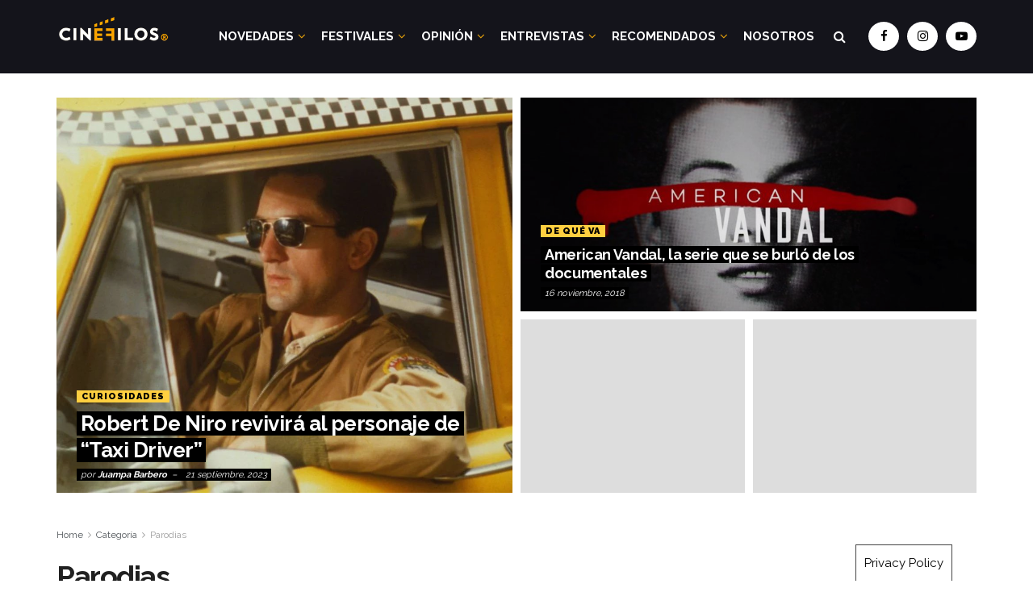

--- FILE ---
content_type: text/html; charset=UTF-8
request_url: https://cinefilosoficial.com/category/parodias/
body_size: 42933
content:
 <!doctype html>
<!--[if lt IE 7]> <html class="no-js lt-ie9 lt-ie8 lt-ie7" lang="es-AR"> <![endif]-->
<!--[if IE 7]>    <html class="no-js lt-ie9 lt-ie8" lang="es-AR"> <![endif]-->
<!--[if IE 8]>    <html class="no-js lt-ie9" lang="es-AR"> <![endif]-->
<!--[if IE 9]>    <html class="no-js lt-ie10" lang="es-AR"> <![endif]-->
<!--[if gt IE 8]><!--> <html class="no-js" lang="es-AR"> <!--<![endif]-->
<head>
    <meta http-equiv="Content-Type" content="text/html; charset=UTF-8" />
    <meta name='viewport' content='width=device-width, initial-scale=1, user-scalable=yes' />
    <link rel="profile" href="http://gmpg.org/xfn/11" />
    <link rel="pingback" href="https://cinefilosoficial.com/xmlrpc.php" />
    <meta name='robots' content='index, follow, max-image-preview:large, max-snippet:-1, max-video-preview:-1' />
<meta property="og:type" content="website">
<meta property="og:title" content="Robert De Niro revivirá al personaje de &amp;#8220;Taxi Driver&amp;#8221;">
<meta property="og:site_name" content="Cinéfilos">
<meta property="og:description" content="A poco de cumplir 80 años, Robert De Niro volverá a ponerse detrás del volante para encarnar a uno de">
<meta property="og:url" content="https://cinefilosoficial.com/category/parodias">
<meta property="og:image" content="https://cinefilosoficial.com/wp-content/uploads/2021/02/taxi-driver-curiosidades-aniversario.jpg">
<meta property="og:image:height" content="893">
<meta property="og:image:width" content="1352">
<meta name="twitter:card" content="summary">
<meta name="twitter:url" content="https://cinefilosoficial.com/category/parodias">
<meta name="twitter:title" content="Robert De Niro revivirá al personaje de &#8220;Taxi Driver&#8221;">
<meta name="twitter:description" content="A poco de cumplir 80 años, Robert De Niro volverá a ponerse detrás del volante para encarnar a uno de">
<meta name="twitter:image:src" content="https://cinefilosoficial.com/wp-content/uploads/2021/02/taxi-driver-curiosidades-aniversario.jpg">
<meta name="twitter:image:width" content="1352">
<meta name="twitter:image:height" content="893">
			<script type="text/javascript">
              var jnews_ajax_url = '/?ajax-request=jnews'
			</script>
			<!-- Jetpack Site Verification Tags -->
<meta name="google-site-verification" content="yWVmIkgZQmEMcXql8pJPvAOIGNu514wUSNPQ3XUolZk" />

	<!-- This site is optimized with the Yoast SEO plugin v26.8 - https://yoast.com/product/yoast-seo-wordpress/ -->
	<title>Parodias archivos - Cinéfilos</title><link rel="stylesheet" href="https://cinefilosoficial.com/wp-content/cache/min/1/6aa6f79378195687304e23c99d08127f.css" media="all" data-minify="1" />
	<link rel="canonical" href="https://cinefilosoficial.com/category/parodias/" />
	<meta property="og:locale" content="es_ES" />
	<meta property="og:type" content="article" />
	<meta property="og:title" content="Parodias archivos - Cinéfilos" />
	<meta property="og:url" content="https://cinefilosoficial.com/category/parodias/" />
	<meta property="og:site_name" content="Cinéfilos" />
	<meta name="twitter:card" content="summary_large_image" />
	<script type="application/ld+json" class="yoast-schema-graph">{"@context":"https://schema.org","@graph":[{"@type":"CollectionPage","@id":"https://cinefilosoficial.com/category/parodias/","url":"https://cinefilosoficial.com/category/parodias/","name":"Parodias archivos - Cinéfilos","isPartOf":{"@id":"https://cinefilosoficial.com/#website"},"primaryImageOfPage":{"@id":"https://cinefilosoficial.com/category/parodias/#primaryimage"},"image":{"@id":"https://cinefilosoficial.com/category/parodias/#primaryimage"},"thumbnailUrl":"https://cinefilosoficial.com/wp-content/uploads/2021/02/taxi-driver-curiosidades-aniversario.jpg","breadcrumb":{"@id":"https://cinefilosoficial.com/category/parodias/#breadcrumb"},"inLanguage":"es-AR"},{"@type":"ImageObject","inLanguage":"es-AR","@id":"https://cinefilosoficial.com/category/parodias/#primaryimage","url":"https://cinefilosoficial.com/wp-content/uploads/2021/02/taxi-driver-curiosidades-aniversario.jpg","contentUrl":"https://cinefilosoficial.com/wp-content/uploads/2021/02/taxi-driver-curiosidades-aniversario.jpg","width":1352,"height":893},{"@type":"BreadcrumbList","@id":"https://cinefilosoficial.com/category/parodias/#breadcrumb","itemListElement":[{"@type":"ListItem","position":1,"name":"Inicio","item":"https://cinefilosoficial.com/"},{"@type":"ListItem","position":2,"name":"Parodias"}]},{"@type":"WebSite","@id":"https://cinefilosoficial.com/#website","url":"https://cinefilosoficial.com/","name":"Cinéfilos","description":"El sitio de noticias del cine preferido de Latinoamérica.","publisher":{"@id":"https://cinefilosoficial.com/#organization"},"potentialAction":[{"@type":"SearchAction","target":{"@type":"EntryPoint","urlTemplate":"https://cinefilosoficial.com/?s={search_term_string}"},"query-input":{"@type":"PropertyValueSpecification","valueRequired":true,"valueName":"search_term_string"}}],"inLanguage":"es-AR"},{"@type":"Organization","@id":"https://cinefilosoficial.com/#organization","name":"Cinéfilos Oficial","url":"https://cinefilosoficial.com/","logo":{"@type":"ImageObject","inLanguage":"es-AR","@id":"https://cinefilosoficial.com/#/schema/logo/image/","url":"https://cinefilosoficial.com/wp-content/uploads/2021/05/CINEFILOS-LOGO.png","contentUrl":"https://cinefilosoficial.com/wp-content/uploads/2021/05/CINEFILOS-LOGO.png","width":140,"height":46,"caption":"Cinéfilos Oficial"},"image":{"@id":"https://cinefilosoficial.com/#/schema/logo/image/"},"sameAs":["https://www.facebook.com/cinefilooos","https://www.instagram.com/cinefilosoficial/","https://www.youtube.com/channel/UC08kA7iu9PEzDxkMf6_33Pw"]}]}</script>
	<!-- / Yoast SEO plugin. -->


<link rel='dns-prefetch' href='//secure.gravatar.com' />
<link rel='dns-prefetch' href='//www.googletagmanager.com' />
<link rel='dns-prefetch' href='//stats.wp.com' />
<link rel='dns-prefetch' href='//fonts.googleapis.com' />
<link rel='dns-prefetch' href='//v0.wordpress.com' />
<link rel='dns-prefetch' href='//jetpack.wordpress.com' />
<link rel='dns-prefetch' href='//s0.wp.com' />
<link rel='dns-prefetch' href='//public-api.wordpress.com' />
<link rel='dns-prefetch' href='//0.gravatar.com' />
<link rel='dns-prefetch' href='//1.gravatar.com' />
<link rel='dns-prefetch' href='//2.gravatar.com' />
<link rel='dns-prefetch' href='//widgets.wp.com' />
<link rel='dns-prefetch' href='//pagead2.googlesyndication.com' />
<link href='https://fonts.gstatic.com' crossorigin rel='preconnect' />
<link rel='preconnect' href='//c0.wp.com' />
<link rel="alternate" type="application/rss+xml" title="Cinéfilos &raquo; Feed" href="https://cinefilosoficial.com/feed/" />
<link rel="alternate" type="application/rss+xml" title="Cinéfilos &raquo; RSS de los comentarios" href="https://cinefilosoficial.com/comments/feed/" />
<link rel="alternate" type="application/rss+xml" title="Cinéfilos &raquo; Parodias RSS de la categoría" href="https://cinefilosoficial.com/category/parodias/feed/" />
<style id='wp-img-auto-sizes-contain-inline-css' type='text/css'>
img:is([sizes=auto i],[sizes^="auto," i]){contain-intrinsic-size:3000px 1500px}
/*# sourceURL=wp-img-auto-sizes-contain-inline-css */
</style>

<style id='wp-emoji-styles-inline-css' type='text/css'>

	img.wp-smiley, img.emoji {
		display: inline !important;
		border: none !important;
		box-shadow: none !important;
		height: 1em !important;
		width: 1em !important;
		margin: 0 0.07em !important;
		vertical-align: -0.1em !important;
		background: none !important;
		padding: 0 !important;
	}
/*# sourceURL=wp-emoji-styles-inline-css */
</style>
<style id='wp-block-library-inline-css' type='text/css'>
:root{--wp-block-synced-color:#7a00df;--wp-block-synced-color--rgb:122,0,223;--wp-bound-block-color:var(--wp-block-synced-color);--wp-editor-canvas-background:#ddd;--wp-admin-theme-color:#007cba;--wp-admin-theme-color--rgb:0,124,186;--wp-admin-theme-color-darker-10:#006ba1;--wp-admin-theme-color-darker-10--rgb:0,107,160.5;--wp-admin-theme-color-darker-20:#005a87;--wp-admin-theme-color-darker-20--rgb:0,90,135;--wp-admin-border-width-focus:2px}@media (min-resolution:192dpi){:root{--wp-admin-border-width-focus:1.5px}}.wp-element-button{cursor:pointer}:root .has-very-light-gray-background-color{background-color:#eee}:root .has-very-dark-gray-background-color{background-color:#313131}:root .has-very-light-gray-color{color:#eee}:root .has-very-dark-gray-color{color:#313131}:root .has-vivid-green-cyan-to-vivid-cyan-blue-gradient-background{background:linear-gradient(135deg,#00d084,#0693e3)}:root .has-purple-crush-gradient-background{background:linear-gradient(135deg,#34e2e4,#4721fb 50%,#ab1dfe)}:root .has-hazy-dawn-gradient-background{background:linear-gradient(135deg,#faaca8,#dad0ec)}:root .has-subdued-olive-gradient-background{background:linear-gradient(135deg,#fafae1,#67a671)}:root .has-atomic-cream-gradient-background{background:linear-gradient(135deg,#fdd79a,#004a59)}:root .has-nightshade-gradient-background{background:linear-gradient(135deg,#330968,#31cdcf)}:root .has-midnight-gradient-background{background:linear-gradient(135deg,#020381,#2874fc)}:root{--wp--preset--font-size--normal:16px;--wp--preset--font-size--huge:42px}.has-regular-font-size{font-size:1em}.has-larger-font-size{font-size:2.625em}.has-normal-font-size{font-size:var(--wp--preset--font-size--normal)}.has-huge-font-size{font-size:var(--wp--preset--font-size--huge)}.has-text-align-center{text-align:center}.has-text-align-left{text-align:left}.has-text-align-right{text-align:right}.has-fit-text{white-space:nowrap!important}#end-resizable-editor-section{display:none}.aligncenter{clear:both}.items-justified-left{justify-content:flex-start}.items-justified-center{justify-content:center}.items-justified-right{justify-content:flex-end}.items-justified-space-between{justify-content:space-between}.screen-reader-text{border:0;clip-path:inset(50%);height:1px;margin:-1px;overflow:hidden;padding:0;position:absolute;width:1px;word-wrap:normal!important}.screen-reader-text:focus{background-color:#ddd;clip-path:none;color:#444;display:block;font-size:1em;height:auto;left:5px;line-height:normal;padding:15px 23px 14px;text-decoration:none;top:5px;width:auto;z-index:100000}html :where(.has-border-color){border-style:solid}html :where([style*=border-top-color]){border-top-style:solid}html :where([style*=border-right-color]){border-right-style:solid}html :where([style*=border-bottom-color]){border-bottom-style:solid}html :where([style*=border-left-color]){border-left-style:solid}html :where([style*=border-width]){border-style:solid}html :where([style*=border-top-width]){border-top-style:solid}html :where([style*=border-right-width]){border-right-style:solid}html :where([style*=border-bottom-width]){border-bottom-style:solid}html :where([style*=border-left-width]){border-left-style:solid}html :where(img[class*=wp-image-]){height:auto;max-width:100%}:where(figure){margin:0 0 1em}html :where(.is-position-sticky){--wp-admin--admin-bar--position-offset:var(--wp-admin--admin-bar--height,0px)}@media screen and (max-width:600px){html :where(.is-position-sticky){--wp-admin--admin-bar--position-offset:0px}}

/*# sourceURL=wp-block-library-inline-css */
</style><style id='global-styles-inline-css' type='text/css'>
:root{--wp--preset--aspect-ratio--square: 1;--wp--preset--aspect-ratio--4-3: 4/3;--wp--preset--aspect-ratio--3-4: 3/4;--wp--preset--aspect-ratio--3-2: 3/2;--wp--preset--aspect-ratio--2-3: 2/3;--wp--preset--aspect-ratio--16-9: 16/9;--wp--preset--aspect-ratio--9-16: 9/16;--wp--preset--color--black: #000000;--wp--preset--color--cyan-bluish-gray: #abb8c3;--wp--preset--color--white: #ffffff;--wp--preset--color--pale-pink: #f78da7;--wp--preset--color--vivid-red: #cf2e2e;--wp--preset--color--luminous-vivid-orange: #ff6900;--wp--preset--color--luminous-vivid-amber: #fcb900;--wp--preset--color--light-green-cyan: #7bdcb5;--wp--preset--color--vivid-green-cyan: #00d084;--wp--preset--color--pale-cyan-blue: #8ed1fc;--wp--preset--color--vivid-cyan-blue: #0693e3;--wp--preset--color--vivid-purple: #9b51e0;--wp--preset--gradient--vivid-cyan-blue-to-vivid-purple: linear-gradient(135deg,rgb(6,147,227) 0%,rgb(155,81,224) 100%);--wp--preset--gradient--light-green-cyan-to-vivid-green-cyan: linear-gradient(135deg,rgb(122,220,180) 0%,rgb(0,208,130) 100%);--wp--preset--gradient--luminous-vivid-amber-to-luminous-vivid-orange: linear-gradient(135deg,rgb(252,185,0) 0%,rgb(255,105,0) 100%);--wp--preset--gradient--luminous-vivid-orange-to-vivid-red: linear-gradient(135deg,rgb(255,105,0) 0%,rgb(207,46,46) 100%);--wp--preset--gradient--very-light-gray-to-cyan-bluish-gray: linear-gradient(135deg,rgb(238,238,238) 0%,rgb(169,184,195) 100%);--wp--preset--gradient--cool-to-warm-spectrum: linear-gradient(135deg,rgb(74,234,220) 0%,rgb(151,120,209) 20%,rgb(207,42,186) 40%,rgb(238,44,130) 60%,rgb(251,105,98) 80%,rgb(254,248,76) 100%);--wp--preset--gradient--blush-light-purple: linear-gradient(135deg,rgb(255,206,236) 0%,rgb(152,150,240) 100%);--wp--preset--gradient--blush-bordeaux: linear-gradient(135deg,rgb(254,205,165) 0%,rgb(254,45,45) 50%,rgb(107,0,62) 100%);--wp--preset--gradient--luminous-dusk: linear-gradient(135deg,rgb(255,203,112) 0%,rgb(199,81,192) 50%,rgb(65,88,208) 100%);--wp--preset--gradient--pale-ocean: linear-gradient(135deg,rgb(255,245,203) 0%,rgb(182,227,212) 50%,rgb(51,167,181) 100%);--wp--preset--gradient--electric-grass: linear-gradient(135deg,rgb(202,248,128) 0%,rgb(113,206,126) 100%);--wp--preset--gradient--midnight: linear-gradient(135deg,rgb(2,3,129) 0%,rgb(40,116,252) 100%);--wp--preset--font-size--small: 13px;--wp--preset--font-size--medium: 20px;--wp--preset--font-size--large: 36px;--wp--preset--font-size--x-large: 42px;--wp--preset--spacing--20: 0.44rem;--wp--preset--spacing--30: 0.67rem;--wp--preset--spacing--40: 1rem;--wp--preset--spacing--50: 1.5rem;--wp--preset--spacing--60: 2.25rem;--wp--preset--spacing--70: 3.38rem;--wp--preset--spacing--80: 5.06rem;--wp--preset--shadow--natural: 6px 6px 9px rgba(0, 0, 0, 0.2);--wp--preset--shadow--deep: 12px 12px 50px rgba(0, 0, 0, 0.4);--wp--preset--shadow--sharp: 6px 6px 0px rgba(0, 0, 0, 0.2);--wp--preset--shadow--outlined: 6px 6px 0px -3px rgb(255, 255, 255), 6px 6px rgb(0, 0, 0);--wp--preset--shadow--crisp: 6px 6px 0px rgb(0, 0, 0);}:where(.is-layout-flex){gap: 0.5em;}:where(.is-layout-grid){gap: 0.5em;}body .is-layout-flex{display: flex;}.is-layout-flex{flex-wrap: wrap;align-items: center;}.is-layout-flex > :is(*, div){margin: 0;}body .is-layout-grid{display: grid;}.is-layout-grid > :is(*, div){margin: 0;}:where(.wp-block-columns.is-layout-flex){gap: 2em;}:where(.wp-block-columns.is-layout-grid){gap: 2em;}:where(.wp-block-post-template.is-layout-flex){gap: 1.25em;}:where(.wp-block-post-template.is-layout-grid){gap: 1.25em;}.has-black-color{color: var(--wp--preset--color--black) !important;}.has-cyan-bluish-gray-color{color: var(--wp--preset--color--cyan-bluish-gray) !important;}.has-white-color{color: var(--wp--preset--color--white) !important;}.has-pale-pink-color{color: var(--wp--preset--color--pale-pink) !important;}.has-vivid-red-color{color: var(--wp--preset--color--vivid-red) !important;}.has-luminous-vivid-orange-color{color: var(--wp--preset--color--luminous-vivid-orange) !important;}.has-luminous-vivid-amber-color{color: var(--wp--preset--color--luminous-vivid-amber) !important;}.has-light-green-cyan-color{color: var(--wp--preset--color--light-green-cyan) !important;}.has-vivid-green-cyan-color{color: var(--wp--preset--color--vivid-green-cyan) !important;}.has-pale-cyan-blue-color{color: var(--wp--preset--color--pale-cyan-blue) !important;}.has-vivid-cyan-blue-color{color: var(--wp--preset--color--vivid-cyan-blue) !important;}.has-vivid-purple-color{color: var(--wp--preset--color--vivid-purple) !important;}.has-black-background-color{background-color: var(--wp--preset--color--black) !important;}.has-cyan-bluish-gray-background-color{background-color: var(--wp--preset--color--cyan-bluish-gray) !important;}.has-white-background-color{background-color: var(--wp--preset--color--white) !important;}.has-pale-pink-background-color{background-color: var(--wp--preset--color--pale-pink) !important;}.has-vivid-red-background-color{background-color: var(--wp--preset--color--vivid-red) !important;}.has-luminous-vivid-orange-background-color{background-color: var(--wp--preset--color--luminous-vivid-orange) !important;}.has-luminous-vivid-amber-background-color{background-color: var(--wp--preset--color--luminous-vivid-amber) !important;}.has-light-green-cyan-background-color{background-color: var(--wp--preset--color--light-green-cyan) !important;}.has-vivid-green-cyan-background-color{background-color: var(--wp--preset--color--vivid-green-cyan) !important;}.has-pale-cyan-blue-background-color{background-color: var(--wp--preset--color--pale-cyan-blue) !important;}.has-vivid-cyan-blue-background-color{background-color: var(--wp--preset--color--vivid-cyan-blue) !important;}.has-vivid-purple-background-color{background-color: var(--wp--preset--color--vivid-purple) !important;}.has-black-border-color{border-color: var(--wp--preset--color--black) !important;}.has-cyan-bluish-gray-border-color{border-color: var(--wp--preset--color--cyan-bluish-gray) !important;}.has-white-border-color{border-color: var(--wp--preset--color--white) !important;}.has-pale-pink-border-color{border-color: var(--wp--preset--color--pale-pink) !important;}.has-vivid-red-border-color{border-color: var(--wp--preset--color--vivid-red) !important;}.has-luminous-vivid-orange-border-color{border-color: var(--wp--preset--color--luminous-vivid-orange) !important;}.has-luminous-vivid-amber-border-color{border-color: var(--wp--preset--color--luminous-vivid-amber) !important;}.has-light-green-cyan-border-color{border-color: var(--wp--preset--color--light-green-cyan) !important;}.has-vivid-green-cyan-border-color{border-color: var(--wp--preset--color--vivid-green-cyan) !important;}.has-pale-cyan-blue-border-color{border-color: var(--wp--preset--color--pale-cyan-blue) !important;}.has-vivid-cyan-blue-border-color{border-color: var(--wp--preset--color--vivid-cyan-blue) !important;}.has-vivid-purple-border-color{border-color: var(--wp--preset--color--vivid-purple) !important;}.has-vivid-cyan-blue-to-vivid-purple-gradient-background{background: var(--wp--preset--gradient--vivid-cyan-blue-to-vivid-purple) !important;}.has-light-green-cyan-to-vivid-green-cyan-gradient-background{background: var(--wp--preset--gradient--light-green-cyan-to-vivid-green-cyan) !important;}.has-luminous-vivid-amber-to-luminous-vivid-orange-gradient-background{background: var(--wp--preset--gradient--luminous-vivid-amber-to-luminous-vivid-orange) !important;}.has-luminous-vivid-orange-to-vivid-red-gradient-background{background: var(--wp--preset--gradient--luminous-vivid-orange-to-vivid-red) !important;}.has-very-light-gray-to-cyan-bluish-gray-gradient-background{background: var(--wp--preset--gradient--very-light-gray-to-cyan-bluish-gray) !important;}.has-cool-to-warm-spectrum-gradient-background{background: var(--wp--preset--gradient--cool-to-warm-spectrum) !important;}.has-blush-light-purple-gradient-background{background: var(--wp--preset--gradient--blush-light-purple) !important;}.has-blush-bordeaux-gradient-background{background: var(--wp--preset--gradient--blush-bordeaux) !important;}.has-luminous-dusk-gradient-background{background: var(--wp--preset--gradient--luminous-dusk) !important;}.has-pale-ocean-gradient-background{background: var(--wp--preset--gradient--pale-ocean) !important;}.has-electric-grass-gradient-background{background: var(--wp--preset--gradient--electric-grass) !important;}.has-midnight-gradient-background{background: var(--wp--preset--gradient--midnight) !important;}.has-small-font-size{font-size: var(--wp--preset--font-size--small) !important;}.has-medium-font-size{font-size: var(--wp--preset--font-size--medium) !important;}.has-large-font-size{font-size: var(--wp--preset--font-size--large) !important;}.has-x-large-font-size{font-size: var(--wp--preset--font-size--x-large) !important;}
/*# sourceURL=global-styles-inline-css */
</style>

<style id='classic-theme-styles-inline-css' type='text/css'>
/*! This file is auto-generated */
.wp-block-button__link{color:#fff;background-color:#32373c;border-radius:9999px;box-shadow:none;text-decoration:none;padding:calc(.667em + 2px) calc(1.333em + 2px);font-size:1.125em}.wp-block-file__button{background:#32373c;color:#fff;text-decoration:none}
/*# sourceURL=/wp-includes/css/classic-themes.min.css */
</style>


<style id='wp-polls-inline-css' type='text/css'>
.wp-polls .pollbar {
	margin: 1px;
	font-size: 6px;
	line-height: 8px;
	height: 8px;
	background-image: url('https://cinefilosoficial.com/wp-content/plugins/wp-polls/images/default/pollbg.gif');
	border: 1px solid #c8c8c8;
}

/*# sourceURL=wp-polls-inline-css */
</style>





<link crossorigin="anonymous" rel='stylesheet' id='jeg_customizer_font-css' href='//fonts.googleapis.com/css?family=Raleway%3A900%2C700%2Cregular%2C200%7CRoboto+Slab%3Areguler&#038;display=swap&#038;ver=1.2.5' type='text/css' media='all' />
















<style id='rocket-lazyload-inline-css' type='text/css'>
.rll-youtube-player{position:relative;padding-bottom:56.23%;height:0;overflow:hidden;max-width:100%;}.rll-youtube-player:focus-within{outline: 2px solid currentColor;outline-offset: 5px;}.rll-youtube-player iframe{position:absolute;top:0;left:0;width:100%;height:100%;z-index:100;background:0 0}.rll-youtube-player img{bottom:0;display:block;left:0;margin:auto;max-width:100%;width:100%;position:absolute;right:0;top:0;border:none;height:auto;-webkit-transition:.4s all;-moz-transition:.4s all;transition:.4s all}.rll-youtube-player img:hover{-webkit-filter:brightness(75%)}.rll-youtube-player .play{height:100%;width:100%;left:0;top:0;position:absolute;background:url(https://cinefilosoficial.com/wp-content/plugins/rocket-lazy-load/assets/img/youtube.png) no-repeat center;background-color: transparent !important;cursor:pointer;border:none;}.wp-embed-responsive .wp-has-aspect-ratio .rll-youtube-player{position:absolute;padding-bottom:0;width:100%;height:100%;top:0;bottom:0;left:0;right:0}
/*# sourceURL=rocket-lazyload-inline-css */
</style>

<script type="text/javascript" src="https://c0.wp.com/c/6.9/wp-includes/js/jquery/jquery.min.js" id="jquery-core-js" defer></script>
<script data-minify="1" type="text/javascript" src="https://cinefilosoficial.com/wp-content/cache/min/1/c/6.9/wp-includes/js/jquery/jquery-migrate.min.js?ver=1769481686" id="jquery-migrate-js" defer></script>
<script type="text/javascript" id="frontend.gdpr-js-extra">
/* <![CDATA[ */
var gdprsupNotifyData = {"opts":{"main":{"enb_cookie_bar":"1","enb_block_content":"0","enb_block_resources":"1","enb_block_cookie":"1","enb_block_without_agree":"0","bar_delay_hide":"0","bar_delay_hide_time":"1000","enb_show_again_tab":"1","show_again_tab_pos":"right","show_again_tab_txt":"Privacy Policy","cookie_txt":"This website uses cookies to improve your experience. We&#039;ll only use your data for purposes you consent to."},"design":{"show_as":"bar","bar_pos":"bottom","main_color":"#fff","text_color":"#000","enb_border":"1","border_color":"#444","animation":"slide","animation_duration":"#444"},"btns":{"accept_all_enb":"1","accept_all_lbl":"Accept","accept_all_color_bg":"#0085ba","accept_all_color_txt":"#fff","accept_all_lnk_style":"0","accept_all_new_line":"0","save_decision_enb":"1","save_decision_lbl":"Save Decision","save_decision_color_bg":"#f7f7f7","save_decision_color_txt":"#555","save_decision_lnk_style":"0","save_decision_new_line":"0","reject_enb":"0","reject_lbl":"Reject","reject_color_bg":"#f7f7f7","reject_color_txt":"#555","reject_lnk_style":"0","reject_new_line":"0","terms_enb":"1","terms_lbl":"Learn more on Privacy Policy page.","terms_color_bg":"#f7f7f7","terms_color_txt":"#555","terms_lnk_style":"1","terms_new_line":"1","terms_url":"https://cinefilosoficial.com/","terms_blank":"0"}},"agree":[],"rendered_html":"\u003Cdiv id=\"gdprsupNotifyShell\" class=\"\r\n\tgdprsupNotifyBar \r\n\tgdprsup-bar\tgdprsup-bottom\t\" style=\"background-color:#fff;color:#000;border-top:1px solid #444;\"\u003E\r\n\t\r\n\t\u003Cdiv class=\"gdprsupContent\"\u003E\r\n\t\tThis website uses cookies to improve your experience. We'll only use your data for purposes you consent to.\t\u003C/div\u003E\r\n\t\t\u003Cdiv class=\"gdprsupBtns\"\u003E\r\n\t\t\t\t\t\t\u003Cstyle\u003E#gdprsupBtn_accept_all:hover {background-color: #006ca1 !important;}\u003C/style\u003E\r\n\t\t\t\t\t\t\r\n\t\t\u003Ca id=\"gdprsupBtn_accept_all\" href=\"#\"  class=\"gdprsupNotifyBtn gdprsupNotifyBtnStyled\" style=\"color:#fff;border-color:#005388;background-color:#0085ba;\"\u003E\r\n\t\t\tAccept\t\t\u003C/a\u003E\r\n\t\t\t\t\t\t\u003Cstyle\u003E#gdprsupBtn_save_decision:hover {background-color: #dedede !important;}\u003C/style\u003E\r\n\t\t\t\t\t\t\r\n\t\t\u003Ca id=\"gdprsupBtn_save_decision\" href=\"#\"  class=\"gdprsupNotifyBtn gdprsupNotifyBtnStyled\" style=\"color:#555;border-color:#c5c5c5;background-color:#f7f7f7;\"\u003E\r\n\t\t\tSave Decision\t\t\u003C/a\u003E\r\n\t\t\t\t\t\t\u003Cstyle\u003E#gdprsupBtn_terms:hover {color: #3c3c3c !important;}\u003C/style\u003E\r\n\t\t\t\t\t\t\r\n\t\t\u003Ca id=\"gdprsupBtn_terms\" href=\"https://cinefilosoficial.com/\"  class=\"gdprsupNotifyBtn\" style=\"color:#555;border-color:#c5c5c5;display:block;\"\u003E\r\n\t\t\tLearn more on Privacy Policy page.\t\t\u003C/a\u003E\r\n\t\t\t\u003C/div\u003E\r\n\u003C/div\u003E\r\n\u003Cdiv id=\"gdprsupShowAgainShell\" class=\"\r\n\tgdprsup-bottom\tgdprsup-right\t\" style=\"background-color:#fff;color:#000;border:1px solid #444;border-bottom:none;\"\u003E\r\n\tPrivacy Policy\u003C/div\u003E\r\n","btns":["accept_all","save_decision","reject","terms"]};
//# sourceURL=frontend.gdpr-js-extra
/* ]]> */
</script>
<script data-minify="1" type="text/javascript" src="https://cinefilosoficial.com/wp-content/cache/min/1/wp-content/plugins/gdpr-compliance-by-supsystic/modules/gdpr/js/frontend.gdpr.js?ver=1769481686" id="frontend.gdpr-js" defer></script>
<script type="text/javascript" src="https://cinefilosoficial.com/wp-content/plugins/wp-user-avatar/assets/flatpickr/flatpickr.min.js?ver=4.16.9" id="ppress-flatpickr-js" defer></script>
<script type="text/javascript" src="https://cinefilosoficial.com/wp-content/plugins/wp-user-avatar/assets/select2/select2.min.js?ver=4.16.9" id="ppress-select2-js" defer></script>
<script type="text/javascript" id="yop-public-js-extra">
/* <![CDATA[ */
var objectL10n = {"yopPollParams":{"urlParams":{"ajax":"https://cinefilosoficial.com/wp-admin/admin-ajax.php","wpLogin":"https://cinefilosoficial.com/wp-login.php?redirect_to=https%3A%2F%2Fcinefilosoficial.com%2Fwp-admin%2Fadmin-ajax.php%3Faction%3Dyop_poll_record_wordpress_vote"},"apiParams":{"reCaptcha":{"siteKey":""},"reCaptchaV2Invisible":{"siteKey":""},"reCaptchaV3":{"siteKey":""},"hCaptcha":{"siteKey":""},"cloudflareTurnstile":{"siteKey":""}},"captchaParams":{"imgPath":"https://cinefilosoficial.com/wp-content/plugins/yop-poll/public/assets/img/","url":"https://cinefilosoficial.com/wp-content/plugins/yop-poll/app.php","accessibilityAlt":"Sound icon","accessibilityTitle":"Accessibility option: listen to a question and answer it!","accessibilityDescription":"Type below the \u003Cstrong\u003Eanswer\u003C/strong\u003E to what you hear. Numbers or words:","explanation":"Click or touch the \u003Cstrong\u003EANSWER\u003C/strong\u003E","refreshAlt":"Refresh/reload icon","refreshTitle":"Refresh/reload: get new images and accessibility option!"},"voteParams":{"invalidPoll":"Invalid Poll","noAnswersSelected":"No answer selected","minAnswersRequired":"At least {min_answers_allowed} answer(s) required","maxAnswersRequired":"A max of {max_answers_allowed} answer(s) accepted","noAnswerForOther":"No other answer entered","noValueForCustomField":"{custom_field_name} is required","tooManyCharsForCustomField":"Text for {custom_field_name} is too long","consentNotChecked":"You must agree to our terms and conditions","noCaptchaSelected":"Captcha is required","thankYou":"Gracias por votar!"},"resultsParams":{"singleVote":"vote","multipleVotes":"votes","singleAnswer":"answer","multipleAnswers":"answers"}}};
//# sourceURL=yop-public-js-extra
/* ]]> */
</script>
<script type="text/javascript" src="https://cinefilosoficial.com/wp-content/plugins/yop-poll/public/assets/js/yop-poll-public-6.5.39.min.js?ver=6.9" id="yop-public-js" defer></script>
<script type="text/javascript" id="jquery-lazyloadxt-js-extra">window.addEventListener('DOMContentLoaded', function() {
/* <![CDATA[ */
var a3_lazyload_params = {"apply_images":"1","apply_videos":"1"};
//# sourceURL=jquery-lazyloadxt-js-extra
/* ]]> */
});</script>
<script type="text/javascript" src="//cinefilosoficial.com/wp-content/plugins/a3-lazy-load/assets/js/jquery.lazyloadxt.extra.min.js?ver=2.7.6" id="jquery-lazyloadxt-js" defer></script>
<script type="text/javascript" src="//cinefilosoficial.com/wp-content/plugins/a3-lazy-load/assets/js/jquery.lazyloadxt.srcset.min.js?ver=2.7.6" id="jquery-lazyloadxt-srcset-js" defer></script>
<script type="text/javascript" id="jquery-lazyloadxt-extend-js-extra">window.addEventListener('DOMContentLoaded', function() {
/* <![CDATA[ */
var a3_lazyload_extend_params = {"edgeY":"100","horizontal_container_classnames":""};
//# sourceURL=jquery-lazyloadxt-extend-js-extra
/* ]]> */
});</script>
<script data-minify="1" type="text/javascript" src="https://cinefilosoficial.com/wp-content/cache/min/1/wp-content/plugins/a3-lazy-load/assets/js/jquery.lazyloadxt.extend.js?ver=1769481686" id="jquery-lazyloadxt-extend-js" defer></script>

<!-- Google tag (gtag.js) snippet added by Site Kit -->
<!-- Google Analytics snippet added by Site Kit -->
<script data-rocketlazyloadscript='https://www.googletagmanager.com/gtag/js?id=G-ZTWDH0WSCH' type="text/javascript"  id="google_gtagjs-js" async></script>
<script data-rocketlazyloadscript='[data-uri]' type="text/javascript" id="google_gtagjs-js-after"></script>
<link rel="https://api.w.org/" href="https://cinefilosoficial.com/wp-json/" /><link rel="alternate" title="JSON" type="application/json" href="https://cinefilosoficial.com/wp-json/wp/v2/categories/241" /><link rel="EditURI" type="application/rsd+xml" title="RSD" href="https://cinefilosoficial.com/xmlrpc.php?rsd" />
<meta name="generator" content="WordPress 6.9" />
<meta name="generator" content="Site Kit by Google 1.171.0" /><meta http-equiv="refresh" content="320">

<script data-rocketlazyloadscript='//pagead2.googlesyndication.com/pagead/js/adsbygoogle.js' async ></script>
<script>
  (adsbygoogle = window.adsbygoogle || []).push({
    google_ad_client: "ca-pub-6225681859567290",
    enable_page_level_ads: true
  });
</script>

<script data-minify="1" async src="https://cinefilosoficial.com/wp-content/cache/min/1/tag/js/gpt.js?ver=1769481686"></script>
<script>
  window.googletag = window.googletag || {cmd: []};
  googletag.cmd.push(function() {
    googletag.defineSlot('/21831495375/lateral_notas_1', [[300, 600], [300, 100], [300, 250]], 'div-gpt-ad-1593746098020-0').addService(googletag.pubads());
	   googletag.defineSlot('/21831495375/medio_notas', [[694, 172], [694, 250], [694, 300], [300, 250], [768, 432],[320, 180],[320, 80],[728, 90]], 'div-gpt-ad-1594784960606-0').addService(googletag.pubads());
    googletag.defineSlot('/21831495375/superior_notas', [[428, 60], [320, 100], [320, 80], [300, 100], [320, 50], [970, 250], [970, 90], [728, 90], [768, 197], [300, 250]], 'div-gpt-ad-1620195654672-0').addService(googletag.pubads());
     googletag.defineSlot('/21831495375/inferior_notas', [[300, 250], [694, 250], [694, 172], [694, 300]], 'div-gpt-ad-1614748826232-0').addService(googletag.pubads());
     googletag.defineSlot('/21831495375/medio_home', [[320, 50], [970, 90], [970, 250], [300, 250], [728, 90], [320, 80], [432, 113]], 'div-gpt-ad-1710385445850-0').addService(googletag.pubads());
    googletag.pubads().enableSingleRequest();
    googletag.enableServices();
  });
</script>

<script>
  var adcase = { styles: {}, light:true };
  adcase.styles.push = {
    iconsStyle   : "width:62px;position:absolute;left:900px;top:0;border:1px solid #ccc;"
                 + "font-family:Arial;font-size:11px;padding:3px;background-color:white;"
                 + "text-align:center;",
    openIconHTML : "[OPEN]",
    closeIconHTML: "[CLOSE]" };
  var googletag = googletag || {cmd:[]};
</script>

<script data-minify="1" async="async" src="https://cinefilosoficial.com/wp-content/cache/min/1/js/adcase5.js?ver=1769481686"></script>
<script>
  googletag . cmd . push ( function () {
 googletag.defineSlot('/21831495375/adhesion_notas', [[728, 90], [320, 50], [970, 90]], 'div-gpt-ad-1595050794351-0').addService(googletag.pubads());
   googletag.pubads().enableSingleRequest();
    googletag.pubads().collapseEmptyDivs();
    googletag.pubads().setTargeting('adcase', adcase.logData);
    googletag.enableServices();
  });
</script>

<script>
  googletag . cmd . push ( function () {
 googletag.defineSlot('/21831495375/interstitial_notas', [[800, 600], [320, 480]], 'div-gpt-ad-1638447546199-0').addService(googletag.pubads());
   googletag.pubads().enableSingleRequest();
    googletag.pubads().collapseEmptyDivs();
    googletag.pubads().setTargeting('adcase', adcase.logData);
    googletag.enableServices();
  });
</script>


<meta name="facebook-domain-verification" content="rygrqox7j03ayc5dio5nmzul0rtvi5" />
<meta name="google-site-verification" content="yWVmIkgZQmEMcXql8pJPvAOIGNu514wUSNPQ3XUolZk" />
<script data-minify="1" async custom-element="amp-auto-ads"
        src="https://cinefilosoficial.com/wp-content/cache/min/1/v0/amp-auto-ads-0.1.js?ver=1769481686">
</script>

<!-- Global site tag (gtag.js) - Google Analytics -->
<script data-rocketlazyloadscript='https://www.googletagmanager.com/gtag/js?id=G-ZTWDH0WSCH' async ></script>
<script data-rocketlazyloadscript='[data-uri]' ></script>
	<style>img#wpstats{display:none}</style>
		
<link rel="preload" as="font" href="https://cinefilosoficial.com/wp-content/themes/jnews/assets/fonts/1Ptug8zYS_SKggPNyC0IT4ttDfA.woff2" crossorigin>
<!-- Google AdSense meta tags added by Site Kit -->
<meta name="google-adsense-platform-account" content="ca-host-pub-2644536267352236">
<meta name="google-adsense-platform-domain" content="sitekit.withgoogle.com">
<!-- End Google AdSense meta tags added by Site Kit -->
<meta name="generator" content="Powered by WPBakery Page Builder - drag and drop page builder for WordPress."/>
<!-- There is no amphtml version available for this URL. -->
<!-- Google AdSense snippet added by Site Kit -->
<script data-rocketlazyloadscript='https://pagead2.googlesyndication.com/pagead/js/adsbygoogle.js?client=ca-pub-6225681859567290&amp;host=ca-host-pub-2644536267352236' type="text/javascript" async="async"  crossorigin="anonymous"></script>

<!-- End Google AdSense snippet added by Site Kit -->
<link rel="icon" href="https://cinefilosoficial.com/wp-content/uploads/2021/05/cropped-isologo-32x32.png" sizes="32x32" />
<link rel="icon" href="https://cinefilosoficial.com/wp-content/uploads/2021/05/cropped-isologo-192x192.png" sizes="192x192" />
<link rel="apple-touch-icon" href="https://cinefilosoficial.com/wp-content/uploads/2021/05/cropped-isologo-180x180.png" />
<meta name="msapplication-TileImage" content="https://cinefilosoficial.com/wp-content/uploads/2021/05/cropped-isologo-270x270.png" />
<style id="jeg_dynamic_css" type="text/css" data-type="jeg_custom-css">.jeg_container, .jeg_content, .jeg_boxed .jeg_main .jeg_container, .jeg_autoload_separator { background-color : #ffffff; } body,.newsfeed_carousel.owl-carousel .owl-nav div,.jeg_filter_button,.owl-carousel .owl-nav div,.jeg_readmore,.jeg_hero_style_7 .jeg_post_meta a,.widget_calendar thead th,.widget_calendar tfoot a,.jeg_socialcounter a,.entry-header .jeg_meta_like a,.entry-header .jeg_meta_comment a,.entry-content tbody tr:hover,.entry-content th,.jeg_splitpost_nav li:hover a,#breadcrumbs a,.jeg_author_socials a:hover,.jeg_footer_content a,.jeg_footer_bottom a,.jeg_cartcontent,.woocommerce .woocommerce-breadcrumb a { color : #53585c; } a,.jeg_menu_style_5 > li > a:hover,.jeg_menu_style_5 > li.sfHover > a,.jeg_menu_style_5 > li.current-menu-item > a,.jeg_menu_style_5 > li.current-menu-ancestor > a,.jeg_navbar .jeg_menu:not(.jeg_main_menu) > li > a:hover,.jeg_midbar .jeg_menu:not(.jeg_main_menu) > li > a:hover,.jeg_side_tabs li.active,.jeg_block_heading_5 strong,.jeg_block_heading_6 strong,.jeg_block_heading_7 strong,.jeg_block_heading_8 strong,.jeg_subcat_list li a:hover,.jeg_subcat_list li button:hover,.jeg_pl_lg_7 .jeg_thumb .jeg_post_category a,.jeg_pl_xs_2:before,.jeg_pl_xs_4 .jeg_postblock_content:before,.jeg_postblock .jeg_post_title a:hover,.jeg_hero_style_6 .jeg_post_title a:hover,.jeg_sidefeed .jeg_pl_xs_3 .jeg_post_title a:hover,.widget_jnews_popular .jeg_post_title a:hover,.jeg_meta_author a,.widget_archive li a:hover,.widget_pages li a:hover,.widget_meta li a:hover,.widget_recent_entries li a:hover,.widget_rss li a:hover,.widget_rss cite,.widget_categories li a:hover,.widget_categories li.current-cat > a,#breadcrumbs a:hover,.jeg_share_count .counts,.commentlist .bypostauthor > .comment-body > .comment-author > .fn,span.required,.jeg_review_title,.bestprice .price,.authorlink a:hover,.jeg_vertical_playlist .jeg_video_playlist_play_icon,.jeg_vertical_playlist .jeg_video_playlist_item.active .jeg_video_playlist_thumbnail:before,.jeg_horizontal_playlist .jeg_video_playlist_play,.woocommerce li.product .pricegroup .button,.widget_display_forums li a:hover,.widget_display_topics li:before,.widget_display_replies li:before,.widget_display_views li:before,.bbp-breadcrumb a:hover,.jeg_mobile_menu li.sfHover > a,.jeg_mobile_menu li a:hover,.split-template-6 .pagenum, .jeg_push_notification_button .button { color : #e4a00c; } .jeg_menu_style_1 > li > a:before,.jeg_menu_style_2 > li > a:before,.jeg_menu_style_3 > li > a:before,.jeg_side_toggle,.jeg_slide_caption .jeg_post_category a,.jeg_slider_type_1 .owl-nav .owl-next,.jeg_block_heading_1 .jeg_block_title span,.jeg_block_heading_2 .jeg_block_title span,.jeg_block_heading_3,.jeg_block_heading_4 .jeg_block_title span,.jeg_block_heading_6:after,.jeg_pl_lg_box .jeg_post_category a,.jeg_pl_md_box .jeg_post_category a,.jeg_readmore:hover,.jeg_thumb .jeg_post_category a,.jeg_block_loadmore a:hover, .jeg_postblock.alt .jeg_block_loadmore a:hover,.jeg_block_loadmore a.active,.jeg_postblock_carousel_2 .jeg_post_category a,.jeg_heroblock .jeg_post_category a,.jeg_pagenav_1 .page_number.active,.jeg_pagenav_1 .page_number.active:hover,input[type="submit"],.btn,.button,.widget_tag_cloud a:hover,.popularpost_item:hover .jeg_post_title a:before,.jeg_splitpost_4 .page_nav,.jeg_splitpost_5 .page_nav,.jeg_post_via a:hover,.jeg_post_source a:hover,.jeg_post_tags a:hover,.comment-reply-title small a:before,.comment-reply-title small a:after,.jeg_storelist .productlink,.authorlink li.active a:before,.jeg_footer.dark .socials_widget:not(.nobg) a:hover .fa,.jeg_breakingnews_title,.jeg_overlay_slider_bottom.owl-carousel .owl-nav div,.jeg_overlay_slider_bottom.owl-carousel .owl-nav div:hover,.jeg_vertical_playlist .jeg_video_playlist_current,.woocommerce span.onsale,.woocommerce #respond input#submit:hover,.woocommerce a.button:hover,.woocommerce button.button:hover,.woocommerce input.button:hover,.woocommerce #respond input#submit.alt,.woocommerce a.button.alt,.woocommerce button.button.alt,.woocommerce input.button.alt,.jeg_popup_post .caption,.jeg_footer.dark input[type="submit"],.jeg_footer.dark .btn,.jeg_footer.dark .button,.footer_widget.widget_tag_cloud a:hover, .jeg_inner_content .content-inner .jeg_post_category a:hover, #buddypress .standard-form button, #buddypress a.button, #buddypress input[type="submit"], #buddypress input[type="button"], #buddypress input[type="reset"], #buddypress ul.button-nav li a, #buddypress .generic-button a, #buddypress .generic-button button, #buddypress .comment-reply-link, #buddypress a.bp-title-button, #buddypress.buddypress-wrap .members-list li .user-update .activity-read-more a, div#buddypress .standard-form button:hover,div#buddypress a.button:hover,div#buddypress input[type="submit"]:hover,div#buddypress input[type="button"]:hover,div#buddypress input[type="reset"]:hover,div#buddypress ul.button-nav li a:hover,div#buddypress .generic-button a:hover,div#buddypress .generic-button button:hover,div#buddypress .comment-reply-link:hover,div#buddypress a.bp-title-button:hover,div#buddypress.buddypress-wrap .members-list li .user-update .activity-read-more a:hover, #buddypress #item-nav .item-list-tabs ul li a:before, .jeg_inner_content .jeg_meta_container .follow-wrapper a { background-color : #e4a00c; } .jeg_block_heading_7 .jeg_block_title span, .jeg_readmore:hover, .jeg_block_loadmore a:hover, .jeg_block_loadmore a.active, .jeg_pagenav_1 .page_number.active, .jeg_pagenav_1 .page_number.active:hover, .jeg_pagenav_3 .page_number:hover, .jeg_prevnext_post a:hover h3, .jeg_overlay_slider .jeg_post_category, .jeg_sidefeed .jeg_post.active, .jeg_vertical_playlist.jeg_vertical_playlist .jeg_video_playlist_item.active .jeg_video_playlist_thumbnail img, .jeg_horizontal_playlist .jeg_video_playlist_item.active { border-color : #e4a00c; } .jeg_tabpost_nav li.active, .woocommerce div.product .woocommerce-tabs ul.tabs li.active { border-bottom-color : #e4a00c; } .jeg_post_meta .fa, .entry-header .jeg_post_meta .fa, .jeg_review_stars, .jeg_price_review_list { color : #e4a00c; } .jeg_share_button.share-float.share-monocrhome a { background-color : #e4a00c; } h1,h2,h3,h4,h5,h6,.jeg_post_title a,.entry-header .jeg_post_title,.jeg_hero_style_7 .jeg_post_title a,.jeg_block_title,.jeg_splitpost_bar .current_title,.jeg_video_playlist_title,.gallery-caption { color : #212121; } .split-template-9 .pagenum, .split-template-10 .pagenum, .split-template-11 .pagenum, .split-template-12 .pagenum, .split-template-13 .pagenum, .split-template-15 .pagenum, .split-template-18 .pagenum, .split-template-20 .pagenum, .split-template-19 .current_title span, .split-template-20 .current_title span { background-color : #212121; } .jeg_topbar .jeg_nav_row, .jeg_topbar .jeg_search_no_expand .jeg_search_input { line-height : 36px; } .jeg_topbar .jeg_nav_row, .jeg_topbar .jeg_nav_icon { height : 36px; } .jeg_topbar, .jeg_topbar.dark, .jeg_topbar.custom { background : #14141b; } .jeg_topbar, .jeg_topbar.dark { border-color : rgba(255,255,255,0.04); color : #ffffff; } .jeg_topbar .jeg_nav_item, .jeg_topbar.dark .jeg_nav_item { border-color : rgba(255,255,255,0.04); } .jeg_midbar, .jeg_midbar.dark { background-color : #14141b; } .jeg_header .jeg_bottombar.jeg_navbar,.jeg_bottombar .jeg_nav_icon { height : 91px; } .jeg_header .jeg_bottombar.jeg_navbar, .jeg_header .jeg_bottombar .jeg_main_menu:not(.jeg_menu_style_1) > li > a, .jeg_header .jeg_bottombar .jeg_menu_style_1 > li, .jeg_header .jeg_bottombar .jeg_menu:not(.jeg_main_menu) > li > a { line-height : 91px; } .jeg_header .jeg_bottombar.jeg_navbar_wrapper:not(.jeg_navbar_boxed), .jeg_header .jeg_bottombar.jeg_navbar_boxed .jeg_nav_row { background : #14141b; } .jeg_header .jeg_bottombar, .jeg_header .jeg_bottombar.jeg_navbar_dark, .jeg_bottombar.jeg_navbar_boxed .jeg_nav_row, .jeg_bottombar.jeg_navbar_dark.jeg_navbar_boxed .jeg_nav_row { border-bottom-width : 0px; } .jeg_stickybar.jeg_navbar,.jeg_navbar .jeg_nav_icon { height : 59px; } .jeg_stickybar.jeg_navbar, .jeg_stickybar .jeg_main_menu:not(.jeg_menu_style_1) > li > a, .jeg_stickybar .jeg_menu_style_1 > li, .jeg_stickybar .jeg_menu:not(.jeg_main_menu) > li > a { line-height : 59px; } .jeg_stickybar, .jeg_stickybar.dark { border-bottom-width : 0px; } .jeg_header .socials_widget > a > i.fa:before { color : #000000; } .jeg_header .socials_widget > a > i.fa { background-color : #ffffff; } .jeg_aside_item.socials_widget > a > i.fa:before { color : #d6d6d6; } .jeg_nav_search { width : 35%; } .jeg_header .jeg_search_no_expand .jeg_search_form .jeg_search_input { background-color : rgba(0,0,0,0.25); border-color : rgba(255,255,255,0.15); } .jeg_header .jeg_search_wrapper.jeg_search_no_expand .jeg_search_form .jeg_search_input { color : #ffffff; } .jeg_header .jeg_search_no_expand .jeg_search_form .jeg_search_input::-webkit-input-placeholder { color : rgba(255,255,255,0.3); } .jeg_header .jeg_search_no_expand .jeg_search_form .jeg_search_input:-moz-placeholder { color : rgba(255,255,255,0.3); } .jeg_header .jeg_search_no_expand .jeg_search_form .jeg_search_input::-moz-placeholder { color : rgba(255,255,255,0.3); } .jeg_header .jeg_search_no_expand .jeg_search_form .jeg_search_input:-ms-input-placeholder { color : rgba(255,255,255,0.3); } .jeg_header .jeg_menu.jeg_main_menu > li > a { color : #ffffff; } .jeg_menu_style_1 > li > a:before, .jeg_menu_style_2 > li > a:before, .jeg_menu_style_3 > li > a:before { background : #e4a00c; } .jeg_header .jeg_menu.jeg_main_menu > li > a:hover, .jeg_header .jeg_menu.jeg_main_menu > li.sfHover > a, .jeg_header .jeg_menu.jeg_main_menu > li > .sf-with-ul:hover:after, .jeg_header .jeg_menu.jeg_main_menu > li.sfHover > .sf-with-ul:after, .jeg_header .jeg_menu_style_4 > li.current-menu-item > a, .jeg_header .jeg_menu_style_4 > li.current-menu-ancestor > a, .jeg_header .jeg_menu_style_5 > li.current-menu-item > a, .jeg_header .jeg_menu_style_5 > li.current-menu-ancestor > a { color : #e4a00c; } .jeg_navbar_wrapper .sf-arrows .sf-with-ul:after { color : #e4a00c; } .jnews .jeg_header .jeg_menu.jeg_top_menu > li a:hover { color : #e4a00c; } .jnews .jeg_top_menu.sf-arrows .sf-with-ul:after { color : #e4a00c; } .jeg_footer_content,.jeg_footer.dark .jeg_footer_content { background-color : #14141b; } .jeg_footer_secondary,.jeg_footer.dark .jeg_footer_secondary,.jeg_footer_bottom,.jeg_footer.dark .jeg_footer_bottom,.jeg_footer_sidecontent .jeg_footer_primary { color : #f4f3ef; } .jeg_footer_bottom a,.jeg_footer.dark .jeg_footer_bottom a,.jeg_footer_secondary a,.jeg_footer.dark .jeg_footer_secondary a,.jeg_footer_sidecontent .jeg_footer_primary a,.jeg_footer_sidecontent.dark .jeg_footer_primary a { color : #ffffff; } .jeg_menu_footer a,.jeg_footer.dark .jeg_menu_footer a,.jeg_footer_sidecontent .jeg_footer_primary .col-md-7 .jeg_menu_footer a { color : #b3f221; } .jeg_menu_footer li:not(:last-child):after,.jeg_footer.dark .jeg_menu_footer li:not(:last-child):after { color : rgba(238,238,34,0.2); } .jeg_read_progress_wrapper .jeg_progress_container .progress-bar { background-color : #e4a00c; } body,input,textarea,select,.chosen-container-single .chosen-single,.btn,.button { font-family: Raleway,Helvetica,Arial,sans-serif;font-size: 15px;  } .jeg_post_excerpt p, .content-inner p { font-family: "Roboto Slab",Helvetica,Arial,sans-serif; } .jeg_thumb .jeg_post_category a,.jeg_pl_lg_box .jeg_post_category a,.jeg_pl_md_box .jeg_post_category a,.jeg_postblock_carousel_2 .jeg_post_category a,.jeg_heroblock .jeg_post_category a,.jeg_slide_caption .jeg_post_category a { background-color : #ffcf40; color : #ffffff; } .jeg_overlay_slider .jeg_post_category,.jeg_thumb .jeg_post_category a,.jeg_pl_lg_box .jeg_post_category a,.jeg_pl_md_box .jeg_post_category a,.jeg_postblock_carousel_2 .jeg_post_category a,.jeg_heroblock .jeg_post_category a,.jeg_slide_caption .jeg_post_category a { border-color : #ffcf40; } </style><style type="text/css">
					.no_thumbnail .jeg_thumb,
					.thumbnail-container.no_thumbnail {
					    display: none !important;
					}
					.jeg_search_result .jeg_pl_xs_3.no_thumbnail .jeg_postblock_content,
					.jeg_sidefeed .jeg_pl_xs_3.no_thumbnail .jeg_postblock_content,
					.jeg_pl_sm.no_thumbnail .jeg_postblock_content {
					    margin-left: 0;
					}
					.jeg_postblock_11 .no_thumbnail .jeg_postblock_content,
					.jeg_postblock_12 .no_thumbnail .jeg_postblock_content,
					.jeg_postblock_12.jeg_col_3o3 .no_thumbnail .jeg_postblock_content  {
					    margin-top: 0;
					}
					.jeg_postblock_15 .jeg_pl_md_box.no_thumbnail .jeg_postblock_content,
					.jeg_postblock_19 .jeg_pl_md_box.no_thumbnail .jeg_postblock_content,
					.jeg_postblock_24 .jeg_pl_md_box.no_thumbnail .jeg_postblock_content,
					.jeg_sidefeed .jeg_pl_md_box .jeg_postblock_content {
					    position: relative;
					}
					.jeg_postblock_carousel_2 .no_thumbnail .jeg_post_title a,
					.jeg_postblock_carousel_2 .no_thumbnail .jeg_post_title a:hover,
					.jeg_postblock_carousel_2 .no_thumbnail .jeg_post_meta .fa {
					    color: #212121 !important;
					} 
				</style>		<style type="text/css" id="wp-custom-css">
			.jeg_thumb .jeg_post_category a, .jeg_pl_lg_box .jeg_post_category a, .jeg_pl_md_box .jeg_post_category a, .jeg_postblock_carousel_2 .jeg_post_category a, .jeg_heroblock .jeg_post_category a, .jeg_slide_caption .jeg_post_category a {
    background-color: #ffcf40;
    color: #000;
    font-weight: 800;
}



.jeg_hero_style_6 .jeg_post_meta, .jeg_hero_style_6 .jeg_post_title a {
    background: #000;
    color: #fff;
}

.jeg_hero_style_6 .jeg_post_meta a {
    color: #fff;
}

.jeg_content {
    padding: 0px 0 40px;
}

.jeg_footer.dark .jeg_footer_heading h3, .jeg_footer .footer_dark .jeg_footer_heading h3, .jeg_footer .footer_dark .widget h2 {
    color: #ffcf40;
}
	
.jeg_footer.dark .btn, .jeg_footer.dark .button, .jeg_footer.dark input[type=submit], .jeg_footer .footer_dark .btn, .jeg_footer .footer_dark .button, .jeg_footer .footer_dark input[type=submit] {
    background: #ffcf40;
    color: #fff;
}

.entry-header {
    text-align: center;
}		</style>
		<style type="text/css" data-type="vc_shortcodes-custom-css">.vc_custom_1512034300761{padding-top: 60px !important;padding-bottom: 20px !important;background-color: #212121 !important;}.vc_custom_1512034329092{padding-bottom: 40px !important;background-color: #212121 !important;}.vc_custom_1512034278679{margin-bottom: 0px !important;}.vc_custom_1619814454130{margin-bottom: 0px !important;}</style><noscript><style> .wpb_animate_when_almost_visible { opacity: 1; }</style></noscript><noscript><style id="rocket-lazyload-nojs-css">.rll-youtube-player, [data-lazy-src]{display:none !important;}</style></noscript></head>
<body class="archive category category-parodias category-241 wp-embed-responsive wp-theme-jnews jeg_toggle_dark jnews jsc_normal wpb-js-composer js-comp-ver-6.4.1 vc_responsive">

    
    
    <div class="jeg_ad jeg_ad_top jnews_header_top_ads">
        <div class='ads-wrapper  '></div>    </div>

    <!-- The Main Wrapper
    ============================================= -->
    <div class="jeg_viewport">

        
        <div class="jeg_header_wrapper">
            <div class="jeg_header_instagram_wrapper">
    </div>

<!-- HEADER -->
<div class="jeg_header normal">
    <div class="jeg_bottombar jeg_navbar jeg_container jeg_navbar_wrapper jeg_navbar_normal jeg_navbar_dark">
    <div class="container">
        <div class="jeg_nav_row">
            
                <div class="jeg_nav_col jeg_nav_left jeg_nav_normal">
                    <div class="item_wrap jeg_nav_alignleft">
                        <div class="jeg_nav_item jeg_logo jeg_desktop_logo">
			<div class="site-title">
	    	<a href="https://cinefilosoficial.com/" style="padding: 0px 40px 15px 0px;">
	    	    <img class='jeg_logo_img' src="data:image/svg+xml,%3Csvg%20xmlns='http://www.w3.org/2000/svg'%20viewBox='0%200%200%200'%3E%3C/svg%3E"  alt="Cinéfilos"data-light-src="http://cinefilosoficial.com/wp-content/uploads/2021/05/CINEFILOS-LOGO.png" data-light-srcset="http://cinefilosoficial.com/wp-content/uploads/2021/05/CINEFILOS-LOGO.png 1x,  2x" data-dark-src="" data-dark-srcset=" 1x,  2x" data-lazy-src="http://cinefilosoficial.com/wp-content/uploads/2021/05/CINEFILOS-LOGO.png"><noscript><img class='jeg_logo_img' src="http://cinefilosoficial.com/wp-content/uploads/2021/05/CINEFILOS-LOGO.png"  alt="Cinéfilos"data-light-src="http://cinefilosoficial.com/wp-content/uploads/2021/05/CINEFILOS-LOGO.png" data-light-srcset="http://cinefilosoficial.com/wp-content/uploads/2021/05/CINEFILOS-LOGO.png 1x,  2x" data-dark-src="" data-dark-srcset=" 1x,  2x"></noscript>	    	</a>
	    </div>
	</div><div class="jeg_main_menu_wrapper">
<div class="jeg_nav_item jeg_mainmenu_wrap"><ul class="jeg_menu jeg_main_menu jeg_menu_style_5" data-animation="animate"><li id="menu-item-802" class="menu-item menu-item-type-custom menu-item-object-custom menu-item-802 bgnav jeg_megamenu category_1" data-number="4"  data-item-row="default" ><a href="https://cinefilosoficial.com/category/novedades/">Novedades</a><div class="sub-menu">
                    <div class="jeg_newsfeed clearfix"><div class="jeg_newsfeed_subcat">
                    <ul class="jeg_subcat_item">
                        <li data-cat-id="83" class="active"><a href="https://cinefilosoficial.com/category/novedades/">Todos</a></li>
                        <li data-cat-id="84" class=""><a href="https://cinefilosoficial.com/category/novedades/lo-que-hay/">Lo que hay</a></li><li data-cat-id="75" class=""><a href="https://cinefilosoficial.com/category/novedades/lo-que-paso/">lo que pasó</a></li><li data-cat-id="76" class=""><a href="https://cinefilosoficial.com/category/novedades/lo-que-viene/">lo que viene</a></li>
                    </ul>
                </div>
                <div class="jeg_newsfeed_list">
                    <div data-cat-id="83" data-load-status="loaded" class="jeg_newsfeed_container">
                        <div class="newsfeed_carousel owl-carousel with_subcat">
                            <div class="jeg_newsfeed_item ">
                    <div class="jeg_thumb">
                        
                        <a href="https://cinefilosoficial.com/2026/01/30/macaulay-culkin-catherine-o-hara-despedida-redes-sociales-fallecimiento/"><div class="thumbnail-container size-500 "><img width="360" height="180" src="[data-uri]" class="attachment-jnews-360x180 size-jnews-360x180 owl-lazy wp-post-image" alt="La emotiva despedida de Macaulay Culkin a Catherine O&#039;Hara" decoding="async" fetchpriority="high" sizes="(max-width: 360px) 100vw, 360px" data-attachment-id="82036" data-permalink="https://cinefilosoficial.com/2026/01/30/macaulay-culkin-catherine-o-hara-despedida-redes-sociales-fallecimiento/macaulay-culkin-catherine-ohara-tout-1-120123-e88df4cb37de4855af877c358fb383ba/" data-orig-file="https://cinefilosoficial.com/wp-content/uploads/2026/01/Macaulay-Culkin-Catherine-Ohara-tout-1-120123-e88df4cb37de4855af877c358fb383ba.jpg" data-orig-size="1500,1000" data-comments-opened="0" data-image-meta="{&quot;aperture&quot;:&quot;0&quot;,&quot;credit&quot;:&quot;&quot;,&quot;camera&quot;:&quot;&quot;,&quot;caption&quot;:&quot;&quot;,&quot;created_timestamp&quot;:&quot;0&quot;,&quot;copyright&quot;:&quot;&quot;,&quot;focal_length&quot;:&quot;0&quot;,&quot;iso&quot;:&quot;0&quot;,&quot;shutter_speed&quot;:&quot;0&quot;,&quot;title&quot;:&quot;&quot;,&quot;orientation&quot;:&quot;0&quot;}" data-image-title="La emotiva despedida de Macaulay Culkin a Catherine O&amp;#8217;Hara" data-image-description="&lt;p&gt;La emotiva despedida de Macaulay Culkin a Catherine O&amp;#8217;Hara&lt;/p&gt;
" data-image-caption="" data-medium-file="https://cinefilosoficial.com/wp-content/uploads/2026/01/Macaulay-Culkin-Catherine-Ohara-tout-1-120123-e88df4cb37de4855af877c358fb383ba-300x200.jpg" data-large-file="https://cinefilosoficial.com/wp-content/uploads/2026/01/Macaulay-Culkin-Catherine-Ohara-tout-1-120123-e88df4cb37de4855af877c358fb383ba-1024x683.jpg" data-src="https://cinefilosoficial.com/wp-content/uploads/2026/01/Macaulay-Culkin-Catherine-Ohara-tout-1-120123-e88df4cb37de4855af877c358fb383ba-360x180.jpg" /></div></a>
                    </div>
                    <h3 class="jeg_post_title"><a href="https://cinefilosoficial.com/2026/01/30/macaulay-culkin-catherine-o-hara-despedida-redes-sociales-fallecimiento/">La emotiva despedida de Macaulay Culkin a Catherine O&#8217;Hara</a></h3>
                </div><div class="jeg_newsfeed_item ">
                    <div class="jeg_thumb">
                        
                        <a href="https://cinefilosoficial.com/2026/01/30/catherine-o-hara-fallecimiento-mi-pobre-angelito-beetlejuice/"><div class="thumbnail-container size-500 "><img width="360" height="180" src="[data-uri]" class="attachment-jnews-360x180 size-jnews-360x180 owl-lazy wp-post-image" alt="Murió Catherine O’Hara, la inolvidable estrella de Mi pobre angelito y Beetlejuice" decoding="async" sizes="(max-width: 360px) 100vw, 360px" data-attachment-id="82030" data-permalink="https://cinefilosoficial.com/2026/01/30/catherine-o-hara-fallecimiento-mi-pobre-angelito-beetlejuice/catherine-ohara-060524-tout-8c0f24ca76784659bcc5fbe20aec2046/" data-orig-file="https://cinefilosoficial.com/wp-content/uploads/2026/01/catherine-ohara-060524-tout-8c0f24ca76784659bcc5fbe20aec2046.jpg" data-orig-size="1500,1000" data-comments-opened="0" data-image-meta="{&quot;aperture&quot;:&quot;0&quot;,&quot;credit&quot;:&quot;&quot;,&quot;camera&quot;:&quot;&quot;,&quot;caption&quot;:&quot;&quot;,&quot;created_timestamp&quot;:&quot;0&quot;,&quot;copyright&quot;:&quot;&quot;,&quot;focal_length&quot;:&quot;0&quot;,&quot;iso&quot;:&quot;0&quot;,&quot;shutter_speed&quot;:&quot;0&quot;,&quot;title&quot;:&quot;&quot;,&quot;orientation&quot;:&quot;0&quot;}" data-image-title="Murió Catherine O’Hara, la inolvidable estrella de Mi pobre angelito y Beetlejuice" data-image-description="&lt;p&gt;Murió Catherine O’Hara, la inolvidable estrella de Mi pobre angelito y Beetlejuice&lt;/p&gt;
" data-image-caption="" data-medium-file="https://cinefilosoficial.com/wp-content/uploads/2026/01/catherine-ohara-060524-tout-8c0f24ca76784659bcc5fbe20aec2046-300x200.jpg" data-large-file="https://cinefilosoficial.com/wp-content/uploads/2026/01/catherine-ohara-060524-tout-8c0f24ca76784659bcc5fbe20aec2046-1024x683.jpg" data-src="https://cinefilosoficial.com/wp-content/uploads/2026/01/catherine-ohara-060524-tout-8c0f24ca76784659bcc5fbe20aec2046-360x180.jpg" /></div></a>
                    </div>
                    <h3 class="jeg_post_title"><a href="https://cinefilosoficial.com/2026/01/30/catherine-o-hara-fallecimiento-mi-pobre-angelito-beetlejuice/">Murió Catherine O’Hara, la inolvidable estrella de Mi pobre angelito y Beetlejuice</a></h3>
                </div><div class="jeg_newsfeed_item ">
                    <div class="jeg_thumb">
                        
                        <a href="https://cinefilosoficial.com/2026/01/30/barry-keoghan-sorprende-con-radical-cambio-de-look-para-encarnar-a-ringo-starr/"><div class="thumbnail-container size-500 "><img width="360" height="180" src="[data-uri]" class="attachment-jnews-360x180 size-jnews-360x180 owl-lazy wp-post-image" alt="Barry Keoghan sorprende con radical cambio de look para encarnar a Ringo Starr" decoding="async" sizes="(max-width: 360px) 100vw, 360px" data-attachment-id="82027" data-permalink="https://cinefilosoficial.com/2026/01/30/barry-keoghan-sorprende-con-radical-cambio-de-look-para-encarnar-a-ringo-starr/barry-keoghan-esta-tomando-lecciones-de-bateria-para-protagonizar-biopic-de-the-beatles-dice-ringo-starr-min/" data-orig-file="https://cinefilosoficial.com/wp-content/uploads/2026/01/Barry-Keoghan-esta-tomando-lecciones-de-bateria-para-protagonizar-biopic-de-The-Beatles-dice-Ringo-Starr-min.jpg" data-orig-size="1280,770" data-comments-opened="0" data-image-meta="{&quot;aperture&quot;:&quot;0&quot;,&quot;credit&quot;:&quot;&quot;,&quot;camera&quot;:&quot;&quot;,&quot;caption&quot;:&quot;&quot;,&quot;created_timestamp&quot;:&quot;0&quot;,&quot;copyright&quot;:&quot;&quot;,&quot;focal_length&quot;:&quot;0&quot;,&quot;iso&quot;:&quot;0&quot;,&quot;shutter_speed&quot;:&quot;0&quot;,&quot;title&quot;:&quot;&quot;,&quot;orientation&quot;:&quot;0&quot;}" data-image-title="Barry Keoghan sorprende con radical cambio de look para encarnar a Ringo Starr" data-image-description="&lt;p&gt;Barry Keoghan sorprende con radical cambio de look para encarnar a Ringo Starr&lt;/p&gt;
" data-image-caption="" data-medium-file="https://cinefilosoficial.com/wp-content/uploads/2026/01/Barry-Keoghan-esta-tomando-lecciones-de-bateria-para-protagonizar-biopic-de-The-Beatles-dice-Ringo-Starr-min-300x180.jpg" data-large-file="https://cinefilosoficial.com/wp-content/uploads/2026/01/Barry-Keoghan-esta-tomando-lecciones-de-bateria-para-protagonizar-biopic-de-The-Beatles-dice-Ringo-Starr-min-1024x616.jpg" data-src="https://cinefilosoficial.com/wp-content/uploads/2026/01/Barry-Keoghan-esta-tomando-lecciones-de-bateria-para-protagonizar-biopic-de-The-Beatles-dice-Ringo-Starr-min-360x180.jpg" /></div></a>
                    </div>
                    <h3 class="jeg_post_title"><a href="https://cinefilosoficial.com/2026/01/30/barry-keoghan-sorprende-con-radical-cambio-de-look-para-encarnar-a-ringo-starr/">Barry Keoghan sorprende con radical cambio de look para encarnar a Ringo Starr</a></h3>
                </div><div class="jeg_newsfeed_item ">
                    <div class="jeg_thumb">
                        
                        <a href="https://cinefilosoficial.com/2026/01/29/prime-video-estrenos-febrero-2026-fallout-el-engano-smashing-machine/"><div class="thumbnail-container size-500 "><img width="360" height="180" src="[data-uri]" class="attachment-jnews-360x180 size-jnews-360x180 owl-lazy wp-post-image" alt="Estrenos de Prime Video en febrero 2026: todas las películas y series que llegan, con Fallout, La Máquina y El Engaño como grandes destacados" decoding="async" sizes="(max-width: 360px) 100vw, 360px" data-attachment-id="82012" data-permalink="https://cinefilosoficial.com/2026/01/29/prime-video-estrenos-febrero-2026-fallout-el-engano-smashing-machine/fallout-season-2/" data-orig-file="https://cinefilosoficial.com/wp-content/uploads/2026/01/bJWCSS9v9Gf5fKdNAPeUF5.jpg" data-orig-size="1920,1080" data-comments-opened="0" data-image-meta="{&quot;aperture&quot;:&quot;5.6&quot;,&quot;credit&quot;:&quot;Lorenzo Sisti/Prime&quot;,&quot;camera&quot;:&quot;X-H2S&quot;,&quot;caption&quot;:&quot;Ella Purnell (Lucy MacLean) in FALLOUT SEASON 2\rPhoto Credit: Lorenzo Sisti / Prime\r\u00a9 Amazon Content Services LLC&quot;,&quot;created_timestamp&quot;:&quot;1738623597&quot;,&quot;copyright&quot;:&quot;Amazon MGM Studios&quot;,&quot;focal_length&quot;:&quot;50&quot;,&quot;iso&quot;:&quot;400&quot;,&quot;shutter_speed&quot;:&quot;0.000625&quot;,&quot;title&quot;:&quot;Fallout Season 2&quot;,&quot;orientation&quot;:&quot;1&quot;}" data-image-title="Estrenos de Prime Video en febrero 2026: todas las películas y series que llegan, con Fallout, La Máquina y El Engaño como grandes destacados" data-image-description="&lt;p&gt;Estrenos de Prime Video en febrero 2026: todas las películas y series que llegan, con Fallout, La Máquina y El Engaño como grandes destacados&lt;/p&gt;
" data-image-caption="" data-medium-file="https://cinefilosoficial.com/wp-content/uploads/2026/01/bJWCSS9v9Gf5fKdNAPeUF5-300x169.jpg" data-large-file="https://cinefilosoficial.com/wp-content/uploads/2026/01/bJWCSS9v9Gf5fKdNAPeUF5-1024x576.jpg" data-src="https://cinefilosoficial.com/wp-content/uploads/2026/01/bJWCSS9v9Gf5fKdNAPeUF5-360x180.jpg" /></div></a>
                    </div>
                    <h3 class="jeg_post_title"><a href="https://cinefilosoficial.com/2026/01/29/prime-video-estrenos-febrero-2026-fallout-el-engano-smashing-machine/">Estrenos de Prime Video en febrero 2026: todas las películas y series que llegan, con Fallout, La Máquina y El Engaño como grandes destacados</a></h3>
                </div>
                        </div>
                    </div>
                    <div class="newsfeed_overlay">
                    <div class="preloader_type preloader_circle">
                        <div class="newsfeed_preloader jeg_preloader dot">
                            <span></span><span></span><span></span>
                        </div>
                        <div class="newsfeed_preloader jeg_preloader circle">
                            <div class="jnews_preloader_circle_outer">
                                <div class="jnews_preloader_circle_inner"></div>
                            </div>
                        </div>
                        <div class="newsfeed_preloader jeg_preloader square">
                            <div class="jeg_square"><div class="jeg_square_inner"></div></div>
                        </div>
                    </div>
                </div>
                </div></div>
                </div></li>
<li id="menu-item-18791" class="menu-item menu-item-type-taxonomy menu-item-object-category menu-item-18791 bgnav jeg_megamenu category_1" data-number="9"  data-item-row="default" ><a href="https://cinefilosoficial.com/category/festivales-de-cine/">Festivales</a><div class="sub-menu">
                    <div class="jeg_newsfeed clearfix">
                <div class="jeg_newsfeed_list">
                    <div data-cat-id="27" data-load-status="loaded" class="jeg_newsfeed_container">
                        <div class="newsfeed_carousel owl-carousel no_subcat">
                            <div class="jeg_newsfeed_item ">
                    <div class="jeg_thumb">
                        
                        <a href="https://cinefilosoficial.com/2025/10/07/llega-la-11-edicion-del-bitbang-el-festival-de-animacion-mas-importante-de-latinoamerica%ef%bf%bc/"><div class="thumbnail-container size-500 "><img width="360" height="180" src="[data-uri]" class="attachment-jnews-360x180 size-jnews-360x180 owl-lazy wp-post-image" alt="Llega la 11° edición del BITBANG, el festival de animación más importante de Latinoamérica" decoding="async" data-attachment-id="80969" data-permalink="https://cinefilosoficial.com/2025/10/07/llega-la-11-edicion-del-bitbang-el-festival-de-animacion-mas-importante-de-latinoamerica%ef%bf%bc/bb11_poster_horizontal-768x353/" data-orig-file="https://cinefilosoficial.com/wp-content/uploads/2025/10/BB11_Poster_horizontal-768x353-1.jpeg" data-orig-size="768,353" data-comments-opened="0" data-image-meta="{&quot;aperture&quot;:&quot;0&quot;,&quot;credit&quot;:&quot;&quot;,&quot;camera&quot;:&quot;&quot;,&quot;caption&quot;:&quot;&quot;,&quot;created_timestamp&quot;:&quot;0&quot;,&quot;copyright&quot;:&quot;&quot;,&quot;focal_length&quot;:&quot;0&quot;,&quot;iso&quot;:&quot;0&quot;,&quot;shutter_speed&quot;:&quot;0&quot;,&quot;title&quot;:&quot;&quot;,&quot;orientation&quot;:&quot;0&quot;}" data-image-title="BB11_Poster_horizontal-768&amp;#215;353" data-image-description="" data-image-caption="" data-medium-file="https://cinefilosoficial.com/wp-content/uploads/2025/10/BB11_Poster_horizontal-768x353-1-300x138.jpeg" data-large-file="https://cinefilosoficial.com/wp-content/uploads/2025/10/BB11_Poster_horizontal-768x353-1.jpeg" data-src="https://cinefilosoficial.com/wp-content/uploads/2025/10/BB11_Poster_horizontal-768x353-1-360x180.jpeg" /></div></a>
                    </div>
                    <h3 class="jeg_post_title"><a href="https://cinefilosoficial.com/2025/10/07/llega-la-11-edicion-del-bitbang-el-festival-de-animacion-mas-importante-de-latinoamerica%ef%bf%bc/">Llega la 11° edición del BITBANG, el festival de animación más importante de Latinoamérica</a></h3>
                </div><div class="jeg_newsfeed_item ">
                    <div class="jeg_thumb">
                        
                        <a href="https://cinefilosoficial.com/2025/10/02/llega-escenario-el-festival-internacional-de-cine-documental-de-musica/"><div class="thumbnail-container size-500 "><img width="360" height="180" src="[data-uri]" class="attachment-jnews-360x180 size-jnews-360x180 owl-lazy wp-post-image" alt="&#8220;La Haine&#8221;: Un retrato crudo y sin concesiones de la marginalidad" decoding="async" sizes="(max-width: 360px) 100vw, 360px" data-attachment-id="69177" data-permalink="https://cinefilosoficial.com/2023/09/22/la-haine-un-retrato-crudo-y-sin-concesiones-de-la-marginalidad/la-haine-2/" data-orig-file="https://cinefilosoficial.com/wp-content/uploads/2023/09/la-haine-2.jpg" data-orig-size="1600,900" data-comments-opened="0" data-image-meta="{&quot;aperture&quot;:&quot;0&quot;,&quot;credit&quot;:&quot;&quot;,&quot;camera&quot;:&quot;&quot;,&quot;caption&quot;:&quot;&quot;,&quot;created_timestamp&quot;:&quot;0&quot;,&quot;copyright&quot;:&quot;&quot;,&quot;focal_length&quot;:&quot;0&quot;,&quot;iso&quot;:&quot;0&quot;,&quot;shutter_speed&quot;:&quot;0&quot;,&quot;title&quot;:&quot;&quot;,&quot;orientation&quot;:&quot;0&quot;}" data-image-title="la-haine-2" data-image-description="" data-image-caption="" data-medium-file="https://cinefilosoficial.com/wp-content/uploads/2023/09/la-haine-2-300x169.jpg" data-large-file="https://cinefilosoficial.com/wp-content/uploads/2023/09/la-haine-2-1024x576.jpg" data-src="https://cinefilosoficial.com/wp-content/uploads/2023/09/la-haine-2-360x180.jpg" /></div></a>
                    </div>
                    <h3 class="jeg_post_title"><a href="https://cinefilosoficial.com/2025/10/02/llega-escenario-el-festival-internacional-de-cine-documental-de-musica/">Llega ESCENARIO, el Festival Internacional de Cine Documental de música</a></h3>
                </div><div class="jeg_newsfeed_item ">
                    <div class="jeg_thumb">
                        
                        <a href="https://cinefilosoficial.com/2025/09/30/llega-la-serie-sobre-yiya-murano/"><div class="thumbnail-container size-500 "><img width="360" height="180" src="[data-uri]" class="attachment-jnews-360x180 size-jnews-360x180 owl-lazy wp-post-image" alt="Llega la serie sobre Yiya Murano" decoding="async" sizes="(max-width: 360px) 100vw, 360px" data-attachment-id="80899" data-permalink="https://cinefilosoficial.com/2025/09/30/llega-la-serie-sobre-yiya-murano/unnamed-27/" data-orig-file="https://cinefilosoficial.com/wp-content/uploads/2025/09/unnamed.jpg" data-orig-size="1600,900" data-comments-opened="0" data-image-meta="{&quot;aperture&quot;:&quot;0&quot;,&quot;credit&quot;:&quot;&quot;,&quot;camera&quot;:&quot;&quot;,&quot;caption&quot;:&quot;&quot;,&quot;created_timestamp&quot;:&quot;0&quot;,&quot;copyright&quot;:&quot;&quot;,&quot;focal_length&quot;:&quot;0&quot;,&quot;iso&quot;:&quot;0&quot;,&quot;shutter_speed&quot;:&quot;0&quot;,&quot;title&quot;:&quot;&quot;,&quot;orientation&quot;:&quot;0&quot;}" data-image-title="unnamed" data-image-description="" data-image-caption="" data-medium-file="https://cinefilosoficial.com/wp-content/uploads/2025/09/unnamed-300x169.jpg" data-large-file="https://cinefilosoficial.com/wp-content/uploads/2025/09/unnamed-1024x576.jpg" data-src="https://cinefilosoficial.com/wp-content/uploads/2025/09/unnamed-360x180.jpg" /></div></a>
                    </div>
                    <h3 class="jeg_post_title"><a href="https://cinefilosoficial.com/2025/09/30/llega-la-serie-sobre-yiya-murano/">Llega la serie sobre Yiya Murano</a></h3>
                </div><div class="jeg_newsfeed_item ">
                    <div class="jeg_thumb">
                        
                        <a href="https://cinefilosoficial.com/2025/09/29/cine-polaco-en-buenos-aires-llega-una-retrospectiva-integral-de-wojciech-jerzy-has/"><div class="thumbnail-container size-500 "><img width="280" height="180" src="[data-uri]" class="attachment-jnews-360x180 size-jnews-360x180 owl-lazy wp-post-image" alt="Cine Polaco en Buenos Aires: llega una retrospectiva integral de Wojciech Jerzy Has" decoding="async" data-attachment-id="80892" data-permalink="https://cinefilosoficial.com/2025/09/29/cine-polaco-en-buenos-aires-llega-una-retrospectiva-integral-de-wojciech-jerzy-has/images-8/" data-orig-file="https://cinefilosoficial.com/wp-content/uploads/2025/09/images.jpeg" data-orig-size="280,180" data-comments-opened="0" data-image-meta="{&quot;aperture&quot;:&quot;0&quot;,&quot;credit&quot;:&quot;&quot;,&quot;camera&quot;:&quot;&quot;,&quot;caption&quot;:&quot;&quot;,&quot;created_timestamp&quot;:&quot;0&quot;,&quot;copyright&quot;:&quot;&quot;,&quot;focal_length&quot;:&quot;0&quot;,&quot;iso&quot;:&quot;0&quot;,&quot;shutter_speed&quot;:&quot;0&quot;,&quot;title&quot;:&quot;&quot;,&quot;orientation&quot;:&quot;0&quot;}" data-image-title="images" data-image-description="" data-image-caption="" data-medium-file="https://cinefilosoficial.com/wp-content/uploads/2025/09/images.jpeg" data-large-file="https://cinefilosoficial.com/wp-content/uploads/2025/09/images.jpeg" data-src="https://cinefilosoficial.com/wp-content/uploads/2025/09/images.jpeg" /></div></a>
                    </div>
                    <h3 class="jeg_post_title"><a href="https://cinefilosoficial.com/2025/09/29/cine-polaco-en-buenos-aires-llega-una-retrospectiva-integral-de-wojciech-jerzy-has/">Cine Polaco en Buenos Aires: llega una retrospectiva integral de Wojciech Jerzy Has</a></h3>
                </div><div class="jeg_newsfeed_item ">
                    <div class="jeg_thumb">
                        
                        <a href="https://cinefilosoficial.com/2025/09/22/con-grandes-figuras-llega-el-10o-festival-de-cine-de-chascomus/"><div class="thumbnail-container size-500 "><img width="360" height="180" src="[data-uri]" class="attachment-jnews-360x180 size-jnews-360x180 owl-lazy wp-post-image" alt="Con grandes figuras, llega el 10º Festival de Cine de Chascomús" decoding="async" sizes="(max-width: 360px) 100vw, 360px" data-attachment-id="80843" data-permalink="https://cinefilosoficial.com/2025/09/22/con-grandes-figuras-llega-el-10o-festival-de-cine-de-chascomus/miranda-de-la-serna-planeta-urbano-2025-1/" data-orig-file="https://cinefilosoficial.com/wp-content/uploads/2025/09/Miranda-de-la-Serna-Planeta-Urbano-2025-1.jpeg" data-orig-size="1290,860" data-comments-opened="0" data-image-meta="{&quot;aperture&quot;:&quot;5&quot;,&quot;credit&quot;:&quot;diego stickar&quot;,&quot;camera&quot;:&quot;ILCE-7M3&quot;,&quot;caption&quot;:&quot;&quot;,&quot;created_timestamp&quot;:&quot;1541236933&quot;,&quot;copyright&quot;:&quot;diego stickar&quot;,&quot;focal_length&quot;:&quot;50&quot;,&quot;iso&quot;:&quot;800&quot;,&quot;shutter_speed&quot;:&quot;0.005&quot;,&quot;title&quot;:&quot;&quot;,&quot;orientation&quot;:&quot;1&quot;}" data-image-title="Miranda-de-la-Serna-Planeta-Urbano-2025-1" data-image-description="" data-image-caption="" data-medium-file="https://cinefilosoficial.com/wp-content/uploads/2025/09/Miranda-de-la-Serna-Planeta-Urbano-2025-1-300x200.jpeg" data-large-file="https://cinefilosoficial.com/wp-content/uploads/2025/09/Miranda-de-la-Serna-Planeta-Urbano-2025-1-1024x683.jpeg" data-src="https://cinefilosoficial.com/wp-content/uploads/2025/09/Miranda-de-la-Serna-Planeta-Urbano-2025-1-360x180.jpeg" /></div></a>
                    </div>
                    <h3 class="jeg_post_title"><a href="https://cinefilosoficial.com/2025/09/22/con-grandes-figuras-llega-el-10o-festival-de-cine-de-chascomus/">Con grandes figuras, llega el 10º Festival de Cine de Chascomús</a></h3>
                </div><div class="jeg_newsfeed_item no_thumbnail">
                    <div class="jeg_thumb">
                        
                        <a href="https://cinefilosoficial.com/2025/06/23/por-tu-bien-es-la-pelicula-argentina-que-fue-premiada-en-italia/"><div class="thumbnail-container size-500 "></div></a>
                    </div>
                    <h3 class="jeg_post_title"><a href="https://cinefilosoficial.com/2025/06/23/por-tu-bien-es-la-pelicula-argentina-que-fue-premiada-en-italia/">&#8220;Por tu bien&#8221; es la película argentina que fue premiada en Italia</a></h3>
                </div><div class="jeg_newsfeed_item ">
                    <div class="jeg_thumb">
                        
                        <a href="https://cinefilosoficial.com/2025/05/24/todos-los-ganadores-de-la-10o-edicion-del-festival-de-cine-de-las-alturas/"><div class="thumbnail-container size-500 "><img width="360" height="180" src="[data-uri]" class="attachment-jnews-360x180 size-jnews-360x180 owl-lazy wp-post-image" alt="Entrevista a Rodrigo Moreno: “Me encuentro en un estado permanente de anomalía”" decoding="async" sizes="(max-width: 360px) 100vw, 360px" data-attachment-id="70751" data-permalink="https://cinefilosoficial.com/2023/11/06/entrevista-a-rodrigo-moreno-me-encuentro-en-un-estado-permanente-de-anomalia/los-delincuentes/" data-orig-file="https://cinefilosoficial.com/wp-content/uploads/2023/11/los-delincuentes.jpg" data-orig-size="1300,867" data-comments-opened="0" data-image-meta="{&quot;aperture&quot;:&quot;0&quot;,&quot;credit&quot;:&quot;&quot;,&quot;camera&quot;:&quot;&quot;,&quot;caption&quot;:&quot;&quot;,&quot;created_timestamp&quot;:&quot;0&quot;,&quot;copyright&quot;:&quot;&quot;,&quot;focal_length&quot;:&quot;0&quot;,&quot;iso&quot;:&quot;0&quot;,&quot;shutter_speed&quot;:&quot;0&quot;,&quot;title&quot;:&quot;&quot;,&quot;orientation&quot;:&quot;1&quot;}" data-image-title="los-delincuentes" data-image-description="" data-image-caption="" data-medium-file="https://cinefilosoficial.com/wp-content/uploads/2023/11/los-delincuentes-300x300.jpg" data-large-file="https://cinefilosoficial.com/wp-content/uploads/2023/11/los-delincuentes-1024x1024.jpg" data-src="https://cinefilosoficial.com/wp-content/uploads/2023/11/los-delincuentes-360x180.jpg" /></div></a>
                    </div>
                    <h3 class="jeg_post_title"><a href="https://cinefilosoficial.com/2025/05/24/todos-los-ganadores-de-la-10o-edicion-del-festival-de-cine-de-las-alturas/">Todos los ganadores de la 10º edición del Festival de cine de las Alturas</a></h3>
                </div><div class="jeg_newsfeed_item ">
                    <div class="jeg_thumb">
                        
                        <a href="https://cinefilosoficial.com/2025/05/24/entrevista-a-martin-schachner-el-artista-visual-que-conquisto-el-festival-de-cine-de-las-alturas/"><div class="thumbnail-container size-500 "><img width="360" height="180" src="[data-uri]" class="attachment-jnews-360x180 size-jnews-360x180 owl-lazy wp-post-image" alt="Entrevista a Martín Schachner, el artista visual que conquistó el Festival de Cine de las Alturas" decoding="async" data-attachment-id="79947" data-permalink="https://cinefilosoficial.com/2025/05/24/entrevista-a-martin-schachner-el-artista-visual-que-conquisto-el-festival-de-cine-de-las-alturas/captura-de-pantalla-2025-05-24-a-las-11-15-59/" data-orig-file="https://cinefilosoficial.com/wp-content/uploads/2025/05/Captura-de-pantalla-2025-05-24-a-las-11.15.59.png" data-orig-size="520,401" data-comments-opened="0" data-image-meta="{&quot;aperture&quot;:&quot;0&quot;,&quot;credit&quot;:&quot;&quot;,&quot;camera&quot;:&quot;&quot;,&quot;caption&quot;:&quot;&quot;,&quot;created_timestamp&quot;:&quot;0&quot;,&quot;copyright&quot;:&quot;&quot;,&quot;focal_length&quot;:&quot;0&quot;,&quot;iso&quot;:&quot;0&quot;,&quot;shutter_speed&quot;:&quot;0&quot;,&quot;title&quot;:&quot;&quot;,&quot;orientation&quot;:&quot;0&quot;}" data-image-title="cinedealturas" data-image-description="" data-image-caption="" data-medium-file="https://cinefilosoficial.com/wp-content/uploads/2025/05/Captura-de-pantalla-2025-05-24-a-las-11.15.59-300x231.png" data-large-file="https://cinefilosoficial.com/wp-content/uploads/2025/05/Captura-de-pantalla-2025-05-24-a-las-11.15.59.png" data-src="https://cinefilosoficial.com/wp-content/uploads/2025/05/Captura-de-pantalla-2025-05-24-a-las-11.15.59-360x180.png" /></div></a>
                    </div>
                    <h3 class="jeg_post_title"><a href="https://cinefilosoficial.com/2025/05/24/entrevista-a-martin-schachner-el-artista-visual-que-conquisto-el-festival-de-cine-de-las-alturas/">Entrevista a Martín Schachner, el artista visual que conquistó el Festival de Cine de las Alturas</a></h3>
                </div><div class="jeg_newsfeed_item ">
                    <div class="jeg_thumb">
                        
                        <a href="https://cinefilosoficial.com/2025/05/23/en-el-dia-del-cine-nacional-proyectan-esperando-la-carroza-en-el-festival-de-cine-de-las-alturas/"><div class="thumbnail-container size-500 "><img width="360" height="180" src="[data-uri]" class="attachment-jnews-360x180 size-jnews-360x180 owl-lazy wp-post-image" alt="5 Películas en Netflix perfectas para este fin de semana largo" decoding="async" sizes="(max-width: 360px) 100vw, 360px" data-attachment-id="45536" data-permalink="https://cinefilosoficial.com/2021/08/13/5-peliculas-en-netflix-perfectas-para-este-fin-de-semana-largo/esperando-la-carroza-peliculas-netflix-fin-de-semana-largo/" data-orig-file="https://cinefilosoficial.com/wp-content/uploads/2021/08/esperando-la-carroza-peliculas-netflix-fin-de-semana-largo.jpg" data-orig-size="1100,734" data-comments-opened="0" data-image-meta="{&quot;aperture&quot;:&quot;0&quot;,&quot;credit&quot;:&quot;&quot;,&quot;camera&quot;:&quot;&quot;,&quot;caption&quot;:&quot;&quot;,&quot;created_timestamp&quot;:&quot;0&quot;,&quot;copyright&quot;:&quot;&quot;,&quot;focal_length&quot;:&quot;0&quot;,&quot;iso&quot;:&quot;0&quot;,&quot;shutter_speed&quot;:&quot;0&quot;,&quot;title&quot;:&quot;&quot;,&quot;orientation&quot;:&quot;0&quot;}" data-image-title="5 Películas en Netflix perfectas para este fin de semana largo" data-image-description="&lt;p&gt;5 Películas en Netflix perfectas para este fin de semana largo&lt;/p&gt;
" data-image-caption="" data-medium-file="https://cinefilosoficial.com/wp-content/uploads/2021/08/esperando-la-carroza-peliculas-netflix-fin-de-semana-largo-300x200.jpg" data-large-file="https://cinefilosoficial.com/wp-content/uploads/2021/08/esperando-la-carroza-peliculas-netflix-fin-de-semana-largo-1024x683.jpg" data-src="https://cinefilosoficial.com/wp-content/uploads/2021/08/esperando-la-carroza-peliculas-netflix-fin-de-semana-largo-360x180.jpg" /></div></a>
                    </div>
                    <h3 class="jeg_post_title"><a href="https://cinefilosoficial.com/2025/05/23/en-el-dia-del-cine-nacional-proyectan-esperando-la-carroza-en-el-festival-de-cine-de-las-alturas/">En el día del cine nacional proyectan &#8220;Esperando la carroza&#8221; en el Festival de cine de las Alturas</a></h3>
                </div>
                        </div>
                    </div>
                    <div class="newsfeed_overlay">
                    <div class="preloader_type preloader_circle">
                        <div class="newsfeed_preloader jeg_preloader dot">
                            <span></span><span></span><span></span>
                        </div>
                        <div class="newsfeed_preloader jeg_preloader circle">
                            <div class="jnews_preloader_circle_outer">
                                <div class="jnews_preloader_circle_inner"></div>
                            </div>
                        </div>
                        <div class="newsfeed_preloader jeg_preloader square">
                            <div class="jeg_square"><div class="jeg_square_inner"></div></div>
                        </div>
                    </div>
                </div>
                </div></div>
                </div></li>
<li id="menu-item-790" class="menu-item menu-item-type-custom menu-item-object-custom menu-item-790 bgnav jeg_megamenu category_1" data-number="9"  data-item-row="default" ><a href="#">Opinión</a><div class="sub-menu">
                    <div class="jeg_newsfeed clearfix"><div class="jeg_newsfeed_subcat">
                    <ul class="jeg_subcat_item">
                        <li data-cat-id="45" class="active"><a href="https://cinefilosoficial.com/category/opinion/">Todos</a></li>
                        <li data-cat-id="86" class=""><a href="https://cinefilosoficial.com/category/opinion/analisis/">Analisis</a></li><li data-cat-id="71" class=""><a href="https://cinefilosoficial.com/category/opinion/spoiler-activo/">Contiene Spoiler</a></li><li data-cat-id="112" class=""><a href="https://cinefilosoficial.com/category/opinion/criticas/">Criticas</a></li><li data-cat-id="64" class=""><a href="https://cinefilosoficial.com/category/opinion/desde-la-butaca/">Desde la butaca</a></li><li data-cat-id="139" class=""><a href="https://cinefilosoficial.com/category/opinion/directores-opinion/">Directores</a></li><li data-cat-id="108" class=""><a href="https://cinefilosoficial.com/category/opinion/personas/">Personas</a></li><li data-cat-id="303" class=""><a href="https://cinefilosoficial.com/category/opinion/radio/">radio</a></li><li data-cat-id="85" class=""><a href="https://cinefilosoficial.com/category/opinion/resenas/">Reseñas</a></li>
                    </ul>
                </div>
                <div class="jeg_newsfeed_list">
                    <div data-cat-id="45" data-load-status="loaded" class="jeg_newsfeed_container">
                        <div class="newsfeed_carousel owl-carousel with_subcat">
                            <div class="jeg_newsfeed_item ">
                    <div class="jeg_thumb">
                        
                        <a href="https://cinefilosoficial.com/2026/01/07/las-de-enero-5-peliculas-en-streaming-perfectas-para-empezar-el-ano/"><div class="thumbnail-container size-500 "><img width="360" height="180" src="[data-uri]" class="attachment-jnews-360x180 size-jnews-360x180 owl-lazy wp-post-image" alt="TESIS" decoding="async" sizes="(max-width: 360px) 100vw, 360px" data-attachment-id="81697" data-permalink="https://cinefilosoficial.com/2026/01/07/las-de-enero-5-peliculas-en-streaming-perfectas-para-empezar-el-ano/fotograma-tesis-alejandro-amenabar_1632746781_3046847_1300x731/" data-orig-file="https://cinefilosoficial.com/wp-content/uploads/2026/01/Fotograma-Tesis-Alejandro-Amenabar_1632746781_3046847_1300x731.jpg" data-orig-size="1300,731" data-comments-opened="0" data-image-meta="{&quot;aperture&quot;:&quot;0&quot;,&quot;credit&quot;:&quot;&quot;,&quot;camera&quot;:&quot;&quot;,&quot;caption&quot;:&quot;&quot;,&quot;created_timestamp&quot;:&quot;0&quot;,&quot;copyright&quot;:&quot;&quot;,&quot;focal_length&quot;:&quot;0&quot;,&quot;iso&quot;:&quot;0&quot;,&quot;shutter_speed&quot;:&quot;0&quot;,&quot;title&quot;:&quot;&quot;,&quot;orientation&quot;:&quot;0&quot;}" data-image-title="Fotograma-Tesis-Alejandro-Amenabar_1632746781_3046847_1300x731" data-image-description="" data-image-caption="" data-medium-file="https://cinefilosoficial.com/wp-content/uploads/2026/01/Fotograma-Tesis-Alejandro-Amenabar_1632746781_3046847_1300x731-300x169.jpg" data-large-file="https://cinefilosoficial.com/wp-content/uploads/2026/01/Fotograma-Tesis-Alejandro-Amenabar_1632746781_3046847_1300x731-1024x576.jpg" data-src="https://cinefilosoficial.com/wp-content/uploads/2026/01/Fotograma-Tesis-Alejandro-Amenabar_1632746781_3046847_1300x731-360x180.jpg" /></div></a>
                    </div>
                    <h3 class="jeg_post_title"><a href="https://cinefilosoficial.com/2026/01/07/las-de-enero-5-peliculas-en-streaming-perfectas-para-empezar-el-ano/">Las de enero: 5 óperas primas en streaming perfectas para empezar el año</a></h3>
                </div><div class="jeg_newsfeed_item ">
                    <div class="jeg_thumb">
                        
                        <a href="https://cinefilosoficial.com/2025/12/03/las-de-diciembre-5-peliculas-perfectas-para-ver-durante-el-ultimo-mes-del-ano/"><div class="thumbnail-container size-500 "><img width="360" height="180" src="[data-uri]" class="attachment-jnews-360x180 size-jnews-360x180 owl-lazy wp-post-image" alt="Robert Pattinson" decoding="async" sizes="(max-width: 360px) 100vw, 360px" data-attachment-id="81412" data-permalink="https://cinefilosoficial.com/2025/12/03/las-de-diciembre-5-peliculas-perfectas-para-ver-durante-el-ultimo-mes-del-ano/image-w1280-16/" data-orig-file="https://cinefilosoficial.com/wp-content/uploads/2025/12/image-w1280.jpg" data-orig-size="1280,720" data-comments-opened="0" data-image-meta="{&quot;aperture&quot;:&quot;0&quot;,&quot;credit&quot;:&quot;&quot;,&quot;camera&quot;:&quot;&quot;,&quot;caption&quot;:&quot;&quot;,&quot;created_timestamp&quot;:&quot;0&quot;,&quot;copyright&quot;:&quot;&quot;,&quot;focal_length&quot;:&quot;0&quot;,&quot;iso&quot;:&quot;0&quot;,&quot;shutter_speed&quot;:&quot;0&quot;,&quot;title&quot;:&quot;&quot;,&quot;orientation&quot;:&quot;0&quot;}" data-image-title="Good Time" data-image-description="" data-image-caption="" data-medium-file="https://cinefilosoficial.com/wp-content/uploads/2025/12/image-w1280-300x169.jpg" data-large-file="https://cinefilosoficial.com/wp-content/uploads/2025/12/image-w1280-1024x576.jpg" data-src="https://cinefilosoficial.com/wp-content/uploads/2025/12/image-w1280-360x180.jpg" /></div></a>
                    </div>
                    <h3 class="jeg_post_title"><a href="https://cinefilosoficial.com/2025/12/03/las-de-diciembre-5-peliculas-perfectas-para-ver-durante-el-ultimo-mes-del-ano/">Las de diciembre: 5 películas perfectas para ver durante el último mes del año</a></h3>
                </div><div class="jeg_newsfeed_item ">
                    <div class="jeg_thumb">
                        
                        <a href="https://cinefilosoficial.com/2025/11/20/jay-kelly-la-melancolia-luminosa-del-estrellato/"><div class="thumbnail-container size-500 "><img width="360" height="180" src="[data-uri]" class="attachment-jnews-360x180 size-jnews-360x180 owl-lazy wp-post-image" alt="Jay Kelly: la melancolía luminosa del estrellato" decoding="async" sizes="(max-width: 360px) 100vw, 360px" data-attachment-id="81290" data-permalink="https://cinefilosoficial.com/2025/11/20/jay-kelly-la-melancolia-luminosa-del-estrellato/jay-kelly-portada/" data-orig-file="https://cinefilosoficial.com/wp-content/uploads/2025/11/Jay-Kelly-portada.jpg" data-orig-size="1920,1080" data-comments-opened="0" data-image-meta="{&quot;aperture&quot;:&quot;0&quot;,&quot;credit&quot;:&quot;&quot;,&quot;camera&quot;:&quot;&quot;,&quot;caption&quot;:&quot;&quot;,&quot;created_timestamp&quot;:&quot;0&quot;,&quot;copyright&quot;:&quot;&quot;,&quot;focal_length&quot;:&quot;0&quot;,&quot;iso&quot;:&quot;0&quot;,&quot;shutter_speed&quot;:&quot;0&quot;,&quot;title&quot;:&quot;&quot;,&quot;orientation&quot;:&quot;0&quot;}" data-image-title="Jay Kelly: la melancolía luminosa del estrellato" data-image-description="&lt;p&gt;Jay Kelly: la melancolía luminosa del estrellato&lt;/p&gt;
" data-image-caption="" data-medium-file="https://cinefilosoficial.com/wp-content/uploads/2025/11/Jay-Kelly-portada-300x169.jpg" data-large-file="https://cinefilosoficial.com/wp-content/uploads/2025/11/Jay-Kelly-portada-1024x576.jpg" data-src="https://cinefilosoficial.com/wp-content/uploads/2025/11/Jay-Kelly-portada-360x180.jpg" /></div></a>
                    </div>
                    <h3 class="jeg_post_title"><a href="https://cinefilosoficial.com/2025/11/20/jay-kelly-la-melancolia-luminosa-del-estrellato/">Jay Kelly: la melancolía luminosa del estrellato</a></h3>
                </div><div class="jeg_newsfeed_item ">
                    <div class="jeg_thumb">
                        
                        <a href="https://cinefilosoficial.com/2025/11/17/cual-es-la-mejor-pelicula-de-martin-scorsese-vota-aca/"><div class="thumbnail-container size-500 "><img width="360" height="180" src="[data-uri]" class="attachment-jnews-360x180 size-jnews-360x180 owl-lazy wp-post-image" alt="¿Cuál es la mejor película de Martin Scorsese? ¡Votá tu favorita acá!" decoding="async" data-attachment-id="70283" data-permalink="https://cinefilosoficial.com/2025/11/17/cual-es-la-mejor-pelicula-de-martin-scorsese-vota-aca/scorsese-s/" data-orig-file="https://cinefilosoficial.com/wp-content/uploads/2023/10/scorsese-s.jpeg" data-orig-size="736,436" data-comments-opened="0" data-image-meta="{&quot;aperture&quot;:&quot;0&quot;,&quot;credit&quot;:&quot;&quot;,&quot;camera&quot;:&quot;&quot;,&quot;caption&quot;:&quot;&quot;,&quot;created_timestamp&quot;:&quot;0&quot;,&quot;copyright&quot;:&quot;&quot;,&quot;focal_length&quot;:&quot;0&quot;,&quot;iso&quot;:&quot;0&quot;,&quot;shutter_speed&quot;:&quot;0&quot;,&quot;title&quot;:&quot;&quot;,&quot;orientation&quot;:&quot;0&quot;}" data-image-title="scorsese-s" data-image-description="" data-image-caption="" data-medium-file="https://cinefilosoficial.com/wp-content/uploads/2023/10/scorsese-s-300x178.jpeg" data-large-file="https://cinefilosoficial.com/wp-content/uploads/2023/10/scorsese-s.jpeg" data-src="https://cinefilosoficial.com/wp-content/uploads/2023/10/scorsese-s-360x180.jpeg" /></div></a>
                    </div>
                    <h3 class="jeg_post_title"><a href="https://cinefilosoficial.com/2025/11/17/cual-es-la-mejor-pelicula-de-martin-scorsese-vota-aca/">¿Cuál es la mejor película de Martin Scorsese? ¡Votá tu favorita acá!</a></h3>
                </div><div class="jeg_newsfeed_item ">
                    <div class="jeg_thumb">
                        
                        <a href="https://cinefilosoficial.com/2025/11/02/las-de-noviembre-5-peliculas-perfectas-para-ver-durante-el-mes/"><div class="thumbnail-container size-500 "><img width="360" height="180" src="[data-uri]" class="attachment-jnews-360x180 size-jnews-360x180 owl-lazy wp-post-image" alt="Mommy" decoding="async" sizes="(max-width: 360px) 100vw, 360px" data-attachment-id="81158" data-permalink="https://cinefilosoficial.com/2025/11/02/las-de-noviembre-5-peliculas-perfectas-para-ver-durante-el-mes/image-63/" data-orig-file="https://cinefilosoficial.com/wp-content/uploads/2025/11/image.jpg" data-orig-size="1320,740" data-comments-opened="0" data-image-meta="{&quot;aperture&quot;:&quot;0&quot;,&quot;credit&quot;:&quot;&quot;,&quot;camera&quot;:&quot;&quot;,&quot;caption&quot;:&quot;&quot;,&quot;created_timestamp&quot;:&quot;0&quot;,&quot;copyright&quot;:&quot;&quot;,&quot;focal_length&quot;:&quot;0&quot;,&quot;iso&quot;:&quot;0&quot;,&quot;shutter_speed&quot;:&quot;0&quot;,&quot;title&quot;:&quot;&quot;,&quot;orientation&quot;:&quot;0&quot;}" data-image-title="Mommy" data-image-description="" data-image-caption="&lt;p&gt;Cinefilos&lt;/p&gt;
" data-medium-file="https://cinefilosoficial.com/wp-content/uploads/2025/11/image-300x168.jpg" data-large-file="https://cinefilosoficial.com/wp-content/uploads/2025/11/image-1024x574.jpg" data-src="https://cinefilosoficial.com/wp-content/uploads/2025/11/image-360x180.jpg" /></div></a>
                    </div>
                    <h3 class="jeg_post_title"><a href="https://cinefilosoficial.com/2025/11/02/las-de-noviembre-5-peliculas-perfectas-para-ver-durante-el-mes/">Las de noviembre: 5 películas perfectas para ver durante el mes</a></h3>
                </div><div class="jeg_newsfeed_item ">
                    <div class="jeg_thumb">
                        
                        <a href="https://cinefilosoficial.com/2025/10/21/por-ahora-esta-es-la-pelicula-mas-aclamada-del-2025/"><div class="thumbnail-container size-500 "><img width="360" height="180" src="[data-uri]" class="attachment-jnews-360x180 size-jnews-360x180 owl-lazy wp-post-image" alt="¿Qué dijo Francis Ford Coppola sobre “Una batalla tras otra” de Paul Thomas Anderson?" decoding="async" sizes="(max-width: 360px) 100vw, 360px" data-attachment-id="80921" data-permalink="https://cinefilosoficial.com/2025/10/01/que-dijo-francis-ford-coppola-sobre-una-batalla-tras-otra-de-paul-thomas-anderson/una-batalla-tras-otra-nn-3/" data-orig-file="https://cinefilosoficial.com/wp-content/uploads/2025/10/Una-batalla-tras-otra-NN-3.jpg" data-orig-size="1920,1080" data-comments-opened="0" data-image-meta="{&quot;aperture&quot;:&quot;0&quot;,&quot;credit&quot;:&quot;&quot;,&quot;camera&quot;:&quot;&quot;,&quot;caption&quot;:&quot;&quot;,&quot;created_timestamp&quot;:&quot;0&quot;,&quot;copyright&quot;:&quot;&quot;,&quot;focal_length&quot;:&quot;0&quot;,&quot;iso&quot;:&quot;0&quot;,&quot;shutter_speed&quot;:&quot;0&quot;,&quot;title&quot;:&quot;&quot;,&quot;orientation&quot;:&quot;0&quot;}" data-image-title="¿Qué dijo Francis Ford Coppola sobre “Una batalla tras otra” de Paul Thomas Anderson?" data-image-description="&lt;p&gt;¿Qué dijo Francis Ford Coppola sobre “Una batalla tras otra” de Paul Thomas Anderson?&lt;/p&gt;
" data-image-caption="" data-medium-file="https://cinefilosoficial.com/wp-content/uploads/2025/10/Una-batalla-tras-otra-NN-3-300x169.jpg" data-large-file="https://cinefilosoficial.com/wp-content/uploads/2025/10/Una-batalla-tras-otra-NN-3-1024x576.jpg" data-src="https://cinefilosoficial.com/wp-content/uploads/2025/10/Una-batalla-tras-otra-NN-3-360x180.jpg" /></div></a>
                    </div>
                    <h3 class="jeg_post_title"><a href="https://cinefilosoficial.com/2025/10/21/por-ahora-esta-es-la-pelicula-mas-aclamada-del-2025/">Por ahora, ésta es la película más aclamada del 2025</a></h3>
                </div><div class="jeg_newsfeed_item ">
                    <div class="jeg_thumb">
                        
                        <a href="https://cinefilosoficial.com/2025/10/16/un-simple-accidente-una-mirada-cruda-del-costo-de-recuperar-la-libertad/"><div class="thumbnail-container size-500 "><img width="360" height="180" src="[data-uri]" class="attachment-jnews-360x180 size-jnews-360x180 owl-lazy wp-post-image" alt="Un Simple Accidente: Una mirada cruda del costo de recuperar la libertad" decoding="async" sizes="(max-width: 360px) 100vw, 360px" data-attachment-id="81024" data-permalink="https://cinefilosoficial.com/2025/10/16/un-simple-accidente-una-mirada-cruda-del-costo-de-recuperar-la-libertad/sj8oie64imzlpw17eafjkayz2gk-scaled-1/" data-orig-file="https://cinefilosoficial.com/wp-content/uploads/2025/10/sj8oiE64iMZLpW17EAFjKaYz2Gk-scaled-1.jpg" data-orig-size="2560,1440" data-comments-opened="0" data-image-meta="{&quot;aperture&quot;:&quot;0&quot;,&quot;credit&quot;:&quot;&quot;,&quot;camera&quot;:&quot;&quot;,&quot;caption&quot;:&quot;&quot;,&quot;created_timestamp&quot;:&quot;0&quot;,&quot;copyright&quot;:&quot;&quot;,&quot;focal_length&quot;:&quot;0&quot;,&quot;iso&quot;:&quot;0&quot;,&quot;shutter_speed&quot;:&quot;0&quot;,&quot;title&quot;:&quot;&quot;,&quot;orientation&quot;:&quot;0&quot;}" data-image-title="Un Simple Accidente: Una mirada cruda del costo de recuperar la libertad" data-image-description="&lt;p&gt;Un Simple Accidente: Una mirada cruda del costo de recuperar la libertad&lt;/p&gt;
" data-image-caption="" data-medium-file="https://cinefilosoficial.com/wp-content/uploads/2025/10/sj8oiE64iMZLpW17EAFjKaYz2Gk-scaled-1-300x169.jpg" data-large-file="https://cinefilosoficial.com/wp-content/uploads/2025/10/sj8oiE64iMZLpW17EAFjKaYz2Gk-scaled-1-1024x576.jpg" data-src="https://cinefilosoficial.com/wp-content/uploads/2025/10/sj8oiE64iMZLpW17EAFjKaYz2Gk-scaled-1-360x180.jpg" /></div></a>
                    </div>
                    <h3 class="jeg_post_title"><a href="https://cinefilosoficial.com/2025/10/16/un-simple-accidente-una-mirada-cruda-del-costo-de-recuperar-la-libertad/">Un Simple Accidente: Una mirada cruda del costo de recuperar la libertad</a></h3>
                </div><div class="jeg_newsfeed_item ">
                    <div class="jeg_thumb">
                        
                        <a href="https://cinefilosoficial.com/2025/10/04/una-batalla-tras-otra-el-film-de-accion-que-se-rie-de-las-contradicciones-en-los-idealismos/"><div class="thumbnail-container size-500 "><img width="360" height="180" src="[data-uri]" class="attachment-jnews-360x180 size-jnews-360x180 owl-lazy wp-post-image" alt="Una batalla tras otra: El film de acción que se ríe de las contradicciones en los idealismos" decoding="async" sizes="(max-width: 360px) 100vw, 360px" data-attachment-id="80949" data-permalink="https://cinefilosoficial.com/2025/10/04/una-batalla-tras-otra-el-film-de-accion-que-se-rie-de-las-contradicciones-en-los-idealismos/81917-h3/" data-orig-file="https://cinefilosoficial.com/wp-content/uploads/2025/10/81917-h3.jpg" data-orig-size="1500,938" data-comments-opened="0" data-image-meta="{&quot;aperture&quot;:&quot;0&quot;,&quot;credit&quot;:&quot;&quot;,&quot;camera&quot;:&quot;&quot;,&quot;caption&quot;:&quot;&quot;,&quot;created_timestamp&quot;:&quot;0&quot;,&quot;copyright&quot;:&quot;&quot;,&quot;focal_length&quot;:&quot;0&quot;,&quot;iso&quot;:&quot;0&quot;,&quot;shutter_speed&quot;:&quot;0&quot;,&quot;title&quot;:&quot;&quot;,&quot;orientation&quot;:&quot;0&quot;}" data-image-title="Una batalla tras otra: El film de acción que se ríe de las contradicciones en los idealismos" data-image-description="&lt;p&gt;Una batalla tras otra: El film de acción que se ríe de las contradicciones en los idealismos&lt;/p&gt;
" data-image-caption="" data-medium-file="https://cinefilosoficial.com/wp-content/uploads/2025/10/81917-h3-300x188.jpg" data-large-file="https://cinefilosoficial.com/wp-content/uploads/2025/10/81917-h3-1024x640.jpg" data-src="https://cinefilosoficial.com/wp-content/uploads/2025/10/81917-h3-360x180.jpg" /></div></a>
                    </div>
                    <h3 class="jeg_post_title"><a href="https://cinefilosoficial.com/2025/10/04/una-batalla-tras-otra-el-film-de-accion-que-se-rie-de-las-contradicciones-en-los-idealismos/">Una batalla tras otra: El film de acción que se ríe de las contradicciones en los idealismos</a></h3>
                </div><div class="jeg_newsfeed_item ">
                    <div class="jeg_thumb">
                        
                        <a href="https://cinefilosoficial.com/2025/08/25/los-rios-del-destino-en-netflix-resistir-para-sobrevivir/"><div class="thumbnail-container size-500 "><img width="360" height="180" src="[data-uri]" class="attachment-jnews-360x180 size-jnews-360x180 owl-lazy wp-post-image" alt="Los ríos del destino en Netflix: Resistir para sobrevivir" decoding="async" sizes="(max-width: 360px) 100vw, 360px" data-attachment-id="80663" data-permalink="https://cinefilosoficial.com/2025/08/25/los-rios-del-destino-en-netflix-resistir-para-sobrevivir/rios-del-destino/" data-orig-file="https://cinefilosoficial.com/wp-content/uploads/2025/08/rios-del-destino.jpeg" data-orig-size="1200,735" data-comments-opened="0" data-image-meta="{&quot;aperture&quot;:&quot;0&quot;,&quot;credit&quot;:&quot;&quot;,&quot;camera&quot;:&quot;&quot;,&quot;caption&quot;:&quot;&quot;,&quot;created_timestamp&quot;:&quot;0&quot;,&quot;copyright&quot;:&quot;&quot;,&quot;focal_length&quot;:&quot;0&quot;,&quot;iso&quot;:&quot;0&quot;,&quot;shutter_speed&quot;:&quot;0&quot;,&quot;title&quot;:&quot;&quot;,&quot;orientation&quot;:&quot;0&quot;}" data-image-title="rios-del-destino" data-image-description="" data-image-caption="" data-medium-file="https://cinefilosoficial.com/wp-content/uploads/2025/08/rios-del-destino-300x184.jpeg" data-large-file="https://cinefilosoficial.com/wp-content/uploads/2025/08/rios-del-destino-1024x627.jpeg" data-src="https://cinefilosoficial.com/wp-content/uploads/2025/08/rios-del-destino-360x180.jpeg" /></div></a>
                    </div>
                    <h3 class="jeg_post_title"><a href="https://cinefilosoficial.com/2025/08/25/los-rios-del-destino-en-netflix-resistir-para-sobrevivir/">Los ríos del destino en Netflix: Resistir para sobrevivir</a></h3>
                </div>
                        </div>
                    </div>
                    <div class="newsfeed_overlay">
                    <div class="preloader_type preloader_circle">
                        <div class="newsfeed_preloader jeg_preloader dot">
                            <span></span><span></span><span></span>
                        </div>
                        <div class="newsfeed_preloader jeg_preloader circle">
                            <div class="jnews_preloader_circle_outer">
                                <div class="jnews_preloader_circle_inner"></div>
                            </div>
                        </div>
                        <div class="newsfeed_preloader jeg_preloader square">
                            <div class="jeg_square"><div class="jeg_square_inner"></div></div>
                        </div>
                    </div>
                </div>
                </div></div>
                </div></li>
<li id="menu-item-2989" class="menu-item menu-item-type-taxonomy menu-item-object-category menu-item-2989 bgnav jeg_megamenu category_1" data-number="9"  data-item-row="default" ><a href="https://cinefilosoficial.com/category/entrevistas/">Entrevistas</a><div class="sub-menu">
                    <div class="jeg_newsfeed clearfix">
                <div class="jeg_newsfeed_list">
                    <div data-cat-id="32" data-load-status="loaded" class="jeg_newsfeed_container">
                        <div class="newsfeed_carousel owl-carousel no_subcat">
                            <div class="jeg_newsfeed_item ">
                    <div class="jeg_thumb">
                        
                        <a href="https://cinefilosoficial.com/2026/01/21/se-estrena-sin-piedad-y-hablamos-con-chris-pratt-sobre-el-uso-de-la-ia-y-mas/"><div class="thumbnail-container size-500 "><img width="360" height="180" src="[data-uri]" class="attachment-jnews-360x180 size-jnews-360x180 owl-lazy wp-post-image" alt="Se estrena &#8220;Sin Piedad&#8221; y hablamos con Chris Pratt sobre el uso de la IA y más" decoding="async" sizes="(max-width: 360px) 100vw, 360px" data-attachment-id="81886" data-permalink="https://cinefilosoficial.com/2026/01/21/se-estrena-sin-piedad-y-hablamos-con-chris-pratt-sobre-el-uso-de-la-ia-y-mas/attachment/5154671894870035328/" data-orig-file="https://cinefilosoficial.com/wp-content/uploads/2026/01/5154671894870035328.jpg" data-orig-size="2560,1437" data-comments-opened="0" data-image-meta="{&quot;aperture&quot;:&quot;0&quot;,&quot;credit&quot;:&quot;&quot;,&quot;camera&quot;:&quot;&quot;,&quot;caption&quot;:&quot;&quot;,&quot;created_timestamp&quot;:&quot;0&quot;,&quot;copyright&quot;:&quot;&quot;,&quot;focal_length&quot;:&quot;0&quot;,&quot;iso&quot;:&quot;0&quot;,&quot;shutter_speed&quot;:&quot;0&quot;,&quot;title&quot;:&quot;&quot;,&quot;orientation&quot;:&quot;0&quot;}" data-image-title="5154671894870035328" data-image-description="" data-image-caption="" data-medium-file="https://cinefilosoficial.com/wp-content/uploads/2026/01/5154671894870035328-300x168.jpg" data-large-file="https://cinefilosoficial.com/wp-content/uploads/2026/01/5154671894870035328-1024x575.jpg" data-src="https://cinefilosoficial.com/wp-content/uploads/2026/01/5154671894870035328-360x180.jpg" /></div></a>
                    </div>
                    <h3 class="jeg_post_title"><a href="https://cinefilosoficial.com/2026/01/21/se-estrena-sin-piedad-y-hablamos-con-chris-pratt-sobre-el-uso-de-la-ia-y-mas/">Se estrena &#8220;Sin Piedad&#8221; y hablamos con Chris Pratt sobre el uso de la IA y más</a></h3>
                </div><div class="jeg_newsfeed_item ">
                    <div class="jeg_thumb">
                        
                        <a href="https://cinefilosoficial.com/2025/11/08/entrevista-a-ariana-harwicz-me-da-confianza-en-mi-escritura-saber-que-le-gusto-a-scorsese/"><div class="thumbnail-container size-500 "><img width="360" height="180" src="[data-uri]" class="attachment-jnews-360x180 size-jnews-360x180 owl-lazy wp-post-image" alt="Entrevista a Ariana Harwicz: &#8220;Me da confianza en mi escritura saber que le gustó a Scorsese&#8221;" decoding="async" sizes="(max-width: 360px) 100vw, 360px" data-attachment-id="81230" data-permalink="https://cinefilosoficial.com/2025/11/08/entrevista-a-ariana-harwicz-me-da-confianza-en-mi-escritura-saber-que-le-gusto-a-scorsese/image-w856-3/" data-orig-file="https://cinefilosoficial.com/wp-content/uploads/2025/11/image-w856.jpeg" data-orig-size="856,482" data-comments-opened="0" data-image-meta="{&quot;aperture&quot;:&quot;0&quot;,&quot;credit&quot;:&quot;&quot;,&quot;camera&quot;:&quot;&quot;,&quot;caption&quot;:&quot;&quot;,&quot;created_timestamp&quot;:&quot;0&quot;,&quot;copyright&quot;:&quot;&quot;,&quot;focal_length&quot;:&quot;0&quot;,&quot;iso&quot;:&quot;0&quot;,&quot;shutter_speed&quot;:&quot;0&quot;,&quot;title&quot;:&quot;&quot;,&quot;orientation&quot;:&quot;0&quot;}" data-image-title="image-w856" data-image-description="" data-image-caption="" data-medium-file="https://cinefilosoficial.com/wp-content/uploads/2025/11/image-w856-300x169.jpeg" data-large-file="https://cinefilosoficial.com/wp-content/uploads/2025/11/image-w856.jpeg" data-src="https://cinefilosoficial.com/wp-content/uploads/2025/11/image-w856-360x180.jpeg" /></div></a>
                    </div>
                    <h3 class="jeg_post_title"><a href="https://cinefilosoficial.com/2025/11/08/entrevista-a-ariana-harwicz-me-da-confianza-en-mi-escritura-saber-que-le-gusto-a-scorsese/">Entrevista a Ariana Harwicz: &#8220;Me da confianza en mi escritura saber que le gustó a Scorsese&#8221;</a></h3>
                </div><div class="jeg_newsfeed_item ">
                    <div class="jeg_thumb">
                        
                        <a href="https://cinefilosoficial.com/2025/08/20/hablamos-con-danny-philippou-director-de-bring-her-back/"><div class="thumbnail-container size-500 "><img width="360" height="180" src="[data-uri]" class="attachment-jnews-360x180 size-jnews-360x180 owl-lazy wp-post-image" alt="Hablamos con Danny Philippou director de Bring Her Back" decoding="async" sizes="(max-width: 360px) 100vw, 360px" data-attachment-id="80628" data-permalink="https://cinefilosoficial.com/2025/08/20/hablamos-con-danny-philippou-director-de-bring-her-back/1sheet_teaser2_aw_bring-her-back_comingsoon-las-1-scaled-1300x731/" data-orig-file="https://cinefilosoficial.com/wp-content/uploads/2025/08/1Sheet_Teaser2_AW_Bring-Her-Back_ComingSoon-LAS-1-scaled-1300x731-1.jpg" data-orig-size="1300,731" data-comments-opened="0" data-image-meta="{&quot;aperture&quot;:&quot;0&quot;,&quot;credit&quot;:&quot;&quot;,&quot;camera&quot;:&quot;&quot;,&quot;caption&quot;:&quot;&quot;,&quot;created_timestamp&quot;:&quot;0&quot;,&quot;copyright&quot;:&quot;&quot;,&quot;focal_length&quot;:&quot;0&quot;,&quot;iso&quot;:&quot;0&quot;,&quot;shutter_speed&quot;:&quot;0&quot;,&quot;title&quot;:&quot;&quot;,&quot;orientation&quot;:&quot;0&quot;}" data-image-title="1Sheet_Teaser2_AW_Bring-Her-Back_ComingSoon-LAS-1-scaled-1300&amp;#215;731" data-image-description="" data-image-caption="" data-medium-file="https://cinefilosoficial.com/wp-content/uploads/2025/08/1Sheet_Teaser2_AW_Bring-Her-Back_ComingSoon-LAS-1-scaled-1300x731-1-300x169.jpg" data-large-file="https://cinefilosoficial.com/wp-content/uploads/2025/08/1Sheet_Teaser2_AW_Bring-Her-Back_ComingSoon-LAS-1-scaled-1300x731-1-1024x576.jpg" data-src="https://cinefilosoficial.com/wp-content/uploads/2025/08/1Sheet_Teaser2_AW_Bring-Her-Back_ComingSoon-LAS-1-scaled-1300x731-1-360x180.jpg" /></div></a>
                    </div>
                    <h3 class="jeg_post_title"><a href="https://cinefilosoficial.com/2025/08/20/hablamos-con-danny-philippou-director-de-bring-her-back/">Hablamos con Danny Philippou director de Bring Her Back</a></h3>
                </div><div class="jeg_newsfeed_item ">
                    <div class="jeg_thumb">
                        
                        <a href="https://cinefilosoficial.com/2025/05/24/entrevista-a-martin-schachner-el-artista-visual-que-conquisto-el-festival-de-cine-de-las-alturas/"><div class="thumbnail-container size-500 "><img width="360" height="180" src="[data-uri]" class="attachment-jnews-360x180 size-jnews-360x180 owl-lazy wp-post-image" alt="Entrevista a Martín Schachner, el artista visual que conquistó el Festival de Cine de las Alturas" decoding="async" data-attachment-id="79947" data-permalink="https://cinefilosoficial.com/2025/05/24/entrevista-a-martin-schachner-el-artista-visual-que-conquisto-el-festival-de-cine-de-las-alturas/captura-de-pantalla-2025-05-24-a-las-11-15-59/" data-orig-file="https://cinefilosoficial.com/wp-content/uploads/2025/05/Captura-de-pantalla-2025-05-24-a-las-11.15.59.png" data-orig-size="520,401" data-comments-opened="0" data-image-meta="{&quot;aperture&quot;:&quot;0&quot;,&quot;credit&quot;:&quot;&quot;,&quot;camera&quot;:&quot;&quot;,&quot;caption&quot;:&quot;&quot;,&quot;created_timestamp&quot;:&quot;0&quot;,&quot;copyright&quot;:&quot;&quot;,&quot;focal_length&quot;:&quot;0&quot;,&quot;iso&quot;:&quot;0&quot;,&quot;shutter_speed&quot;:&quot;0&quot;,&quot;title&quot;:&quot;&quot;,&quot;orientation&quot;:&quot;0&quot;}" data-image-title="cinedealturas" data-image-description="" data-image-caption="" data-medium-file="https://cinefilosoficial.com/wp-content/uploads/2025/05/Captura-de-pantalla-2025-05-24-a-las-11.15.59-300x231.png" data-large-file="https://cinefilosoficial.com/wp-content/uploads/2025/05/Captura-de-pantalla-2025-05-24-a-las-11.15.59.png" data-src="https://cinefilosoficial.com/wp-content/uploads/2025/05/Captura-de-pantalla-2025-05-24-a-las-11.15.59-360x180.png" /></div></a>
                    </div>
                    <h3 class="jeg_post_title"><a href="https://cinefilosoficial.com/2025/05/24/entrevista-a-martin-schachner-el-artista-visual-que-conquisto-el-festival-de-cine-de-las-alturas/">Entrevista a Martín Schachner, el artista visual que conquistó el Festival de Cine de las Alturas</a></h3>
                </div><div class="jeg_newsfeed_item ">
                    <div class="jeg_thumb">
                        
                        <a href="https://cinefilosoficial.com/2025/05/02/entrevista-exclusiva-a-carla-peterson-y-andrea-pietra-por-el-eternauta/"><div class="thumbnail-container size-500 "><img width="360" height="180" src="[data-uri]" class="attachment-jnews-360x180 size-jnews-360x180 owl-lazy wp-post-image" alt="Entrevista exclusiva a Carla Peterson y Andrea Pietra por “El Eternauta”," decoding="async" sizes="(max-width: 360px) 100vw, 360px" data-attachment-id="79772" data-permalink="https://cinefilosoficial.com/2025/05/02/entrevista-exclusiva-a-carla-peterson-y-andrea-pietra-por-el-eternauta/andrea-pietra-y-carla-peterson-hablan-sobre-el-eternauta-2013654/" data-orig-file="https://cinefilosoficial.com/wp-content/uploads/2025/05/andrea-pietra-y-carla-peterson-hablan-sobre-el-eternauta-2013654.jpeg" data-orig-size="1280,720" data-comments-opened="0" data-image-meta="{&quot;aperture&quot;:&quot;0&quot;,&quot;credit&quot;:&quot;&quot;,&quot;camera&quot;:&quot;&quot;,&quot;caption&quot;:&quot;&quot;,&quot;created_timestamp&quot;:&quot;0&quot;,&quot;copyright&quot;:&quot;&quot;,&quot;focal_length&quot;:&quot;0&quot;,&quot;iso&quot;:&quot;0&quot;,&quot;shutter_speed&quot;:&quot;0&quot;,&quot;title&quot;:&quot;&quot;,&quot;orientation&quot;:&quot;0&quot;}" data-image-title="andrea-pietra-y-carla-peterson-hablan-sobre-el-eternauta-2013654" data-image-description="" data-image-caption="" data-medium-file="https://cinefilosoficial.com/wp-content/uploads/2025/05/andrea-pietra-y-carla-peterson-hablan-sobre-el-eternauta-2013654-300x169.jpeg" data-large-file="https://cinefilosoficial.com/wp-content/uploads/2025/05/andrea-pietra-y-carla-peterson-hablan-sobre-el-eternauta-2013654-1024x576.jpeg" data-src="https://cinefilosoficial.com/wp-content/uploads/2025/05/andrea-pietra-y-carla-peterson-hablan-sobre-el-eternauta-2013654-360x180.jpeg" /></div></a>
                    </div>
                    <h3 class="jeg_post_title"><a href="https://cinefilosoficial.com/2025/05/02/entrevista-exclusiva-a-carla-peterson-y-andrea-pietra-por-el-eternauta/">Entrevista exclusiva a Carla Peterson y Andrea Pietra por “El Eternauta”,</a></h3>
                </div><div class="jeg_newsfeed_item ">
                    <div class="jeg_thumb">
                        
                        <a href="https://cinefilosoficial.com/2024/12/11/benjamin-naishtat-me-pregunto-o-si-en-los-proximos-anos-nuestro-cine-seguira-entre-los-10-mas-importantes-del-mundo/"><div class="thumbnail-container size-500 "><img width="360" height="180" src="[data-uri]" class="attachment-jnews-360x180 size-jnews-360x180 owl-lazy wp-post-image" alt="Benjamin Naishtat: &#8220;Me pregunto si en los próximos años nuestro cine seguirá entre los 10 mejores del mundo&#8221;" decoding="async" data-attachment-id="77696" data-permalink="https://cinefilosoficial.com/2024/12/11/benjamin-naishtat-me-pregunto-o-si-en-los-proximos-anos-nuestro-cine-seguira-entre-los-10-mas-importantes-del-mundo/benjamin-naishtat/" data-orig-file="https://cinefilosoficial.com/wp-content/uploads/2018/10/Benjamin-Naishtat.jpeg" data-orig-size="720,480" data-comments-opened="0" data-image-meta="{&quot;aperture&quot;:&quot;0&quot;,&quot;credit&quot;:&quot;&quot;,&quot;camera&quot;:&quot;&quot;,&quot;caption&quot;:&quot;&quot;,&quot;created_timestamp&quot;:&quot;0&quot;,&quot;copyright&quot;:&quot;&quot;,&quot;focal_length&quot;:&quot;0&quot;,&quot;iso&quot;:&quot;0&quot;,&quot;shutter_speed&quot;:&quot;0&quot;,&quot;title&quot;:&quot;&quot;,&quot;orientation&quot;:&quot;0&quot;}" data-image-title="Benjamin Naishtat" data-image-description="" data-image-caption="" data-medium-file="https://cinefilosoficial.com/wp-content/uploads/2018/10/Benjamin-Naishtat-300x200.jpeg" data-large-file="https://cinefilosoficial.com/wp-content/uploads/2018/10/Benjamin-Naishtat.jpeg" data-src="https://cinefilosoficial.com/wp-content/uploads/2018/10/Benjamin-Naishtat-360x180.jpeg" /></div></a>
                    </div>
                    <h3 class="jeg_post_title"><a href="https://cinefilosoficial.com/2024/12/11/benjamin-naishtat-me-pregunto-o-si-en-los-proximos-anos-nuestro-cine-seguira-entre-los-10-mas-importantes-del-mundo/">Benjamin Naishtat: &#8220;Me pregunto si en los próximos años nuestro cine seguirá entre los 10 mejores del mundo&#8221;</a></h3>
                </div><div class="jeg_newsfeed_item ">
                    <div class="jeg_thumb">
                        
                        <a href="https://cinefilosoficial.com/2024/09/30/hablamos-con-javier-bardem-y-chloe-sevigny-por-monstruos-la-historia-de-lyle-y-erik-menendez/"><div class="thumbnail-container size-500 "><img width="360" height="180" src="[data-uri]" class="attachment-jnews-360x180 size-jnews-360x180 owl-lazy wp-post-image" alt="Hablamos con Javier Bardem y Chloë Sevigny por Monstruos: La historia de Lyle y Erik Menéndez" decoding="async" sizes="(max-width: 360px) 100vw, 360px" data-attachment-id="76461" data-permalink="https://cinefilosoficial.com/2024/09/30/hablamos-con-javier-bardem-y-chloe-sevigny-por-monstruos-la-historia-de-lyle-y-erik-menendez/javier-bardem-3/" data-orig-file="https://cinefilosoficial.com/wp-content/uploads/2024/09/javier-bardem.jpeg" data-orig-size="1280,720" data-comments-opened="0" data-image-meta="{&quot;aperture&quot;:&quot;0&quot;,&quot;credit&quot;:&quot;&quot;,&quot;camera&quot;:&quot;&quot;,&quot;caption&quot;:&quot;&quot;,&quot;created_timestamp&quot;:&quot;0&quot;,&quot;copyright&quot;:&quot;&quot;,&quot;focal_length&quot;:&quot;0&quot;,&quot;iso&quot;:&quot;0&quot;,&quot;shutter_speed&quot;:&quot;0&quot;,&quot;title&quot;:&quot;&quot;,&quot;orientation&quot;:&quot;0&quot;}" data-image-title="javier bardem" data-image-description="" data-image-caption="" data-medium-file="https://cinefilosoficial.com/wp-content/uploads/2024/09/javier-bardem-300x169.jpeg" data-large-file="https://cinefilosoficial.com/wp-content/uploads/2024/09/javier-bardem-1024x576.jpeg" data-src="https://cinefilosoficial.com/wp-content/uploads/2024/09/javier-bardem-360x180.jpeg" /></div></a>
                    </div>
                    <h3 class="jeg_post_title"><a href="https://cinefilosoficial.com/2024/09/30/hablamos-con-javier-bardem-y-chloe-sevigny-por-monstruos-la-historia-de-lyle-y-erik-menendez/">Hablamos con Javier Bardem y Chloë Sevigny por Monstruos: La historia de Lyle y Erik Menéndez</a></h3>
                </div><div class="jeg_newsfeed_item ">
                    <div class="jeg_thumb">
                        
                        <a href="https://cinefilosoficial.com/2024/08/12/entrevista-a-fede-alvarez-por-el-estreno-de-alien-romulus/"><div class="thumbnail-container size-500 "><img width="360" height="180" src="[data-uri]" class="attachment-jnews-360x180 size-jnews-360x180 owl-lazy wp-post-image" alt="Entrevista a Fede Álvarez por el estreno de Alien: Romulus" decoding="async" sizes="(max-width: 360px) 100vw, 360px" data-attachment-id="75873" data-permalink="https://cinefilosoficial.com/2024/08/12/entrevista-a-fede-alvarez-por-el-estreno-de-alien-romulus/fede-alvarez-alien-cinefilos/" data-orig-file="https://cinefilosoficial.com/wp-content/uploads/2024/08/fede-alvarez-alien-cinefilos.jpg" data-orig-size="1303,730" data-comments-opened="0" data-image-meta="{&quot;aperture&quot;:&quot;0&quot;,&quot;credit&quot;:&quot;&quot;,&quot;camera&quot;:&quot;&quot;,&quot;caption&quot;:&quot;&quot;,&quot;created_timestamp&quot;:&quot;0&quot;,&quot;copyright&quot;:&quot;&quot;,&quot;focal_length&quot;:&quot;0&quot;,&quot;iso&quot;:&quot;0&quot;,&quot;shutter_speed&quot;:&quot;0&quot;,&quot;title&quot;:&quot;&quot;,&quot;orientation&quot;:&quot;1&quot;}" data-image-title="fede-alvarez-alien-cinefilos" data-image-description="" data-image-caption="" data-medium-file="https://cinefilosoficial.com/wp-content/uploads/2024/08/fede-alvarez-alien-cinefilos-300x168.jpg" data-large-file="https://cinefilosoficial.com/wp-content/uploads/2024/08/fede-alvarez-alien-cinefilos-1024x574.jpg" data-src="https://cinefilosoficial.com/wp-content/uploads/2024/08/fede-alvarez-alien-cinefilos-360x180.jpg" /></div></a>
                    </div>
                    <h3 class="jeg_post_title"><a href="https://cinefilosoficial.com/2024/08/12/entrevista-a-fede-alvarez-por-el-estreno-de-alien-romulus/">Entrevista a Fede Álvarez por el estreno de Alien: Romulus</a></h3>
                </div><div class="jeg_newsfeed_item ">
                    <div class="jeg_thumb">
                        
                        <a href="https://cinefilosoficial.com/2024/05/22/entrevista-exclusiva-con-anya-taylor-joy-y-chris-hemsworth-por-furiosa/"><div class="thumbnail-container size-500 "><img width="360" height="180" src="[data-uri]" class="attachment-jnews-360x180 size-jnews-360x180 owl-lazy wp-post-image" alt="Entrevista exclusiva con Anya Taylor-Joy y Chris Hemsworth por &#8220;Furiosa&#8221;" decoding="async" sizes="(max-width: 360px) 100vw, 360px" data-attachment-id="74975" data-permalink="https://cinefilosoficial.com/2024/05/22/entrevista-exclusiva-con-anya-taylor-joy-y-chris-hemsworth-por-furiosa/anya-3/" data-orig-file="https://cinefilosoficial.com/wp-content/uploads/2024/05/anya.jpeg" data-orig-size="1280,718" data-comments-opened="0" data-image-meta="{&quot;aperture&quot;:&quot;0&quot;,&quot;credit&quot;:&quot;&quot;,&quot;camera&quot;:&quot;&quot;,&quot;caption&quot;:&quot;&quot;,&quot;created_timestamp&quot;:&quot;0&quot;,&quot;copyright&quot;:&quot;&quot;,&quot;focal_length&quot;:&quot;0&quot;,&quot;iso&quot;:&quot;0&quot;,&quot;shutter_speed&quot;:&quot;0&quot;,&quot;title&quot;:&quot;&quot;,&quot;orientation&quot;:&quot;0&quot;}" data-image-title="anya" data-image-description="" data-image-caption="" data-medium-file="https://cinefilosoficial.com/wp-content/uploads/2024/05/anya-300x168.jpeg" data-large-file="https://cinefilosoficial.com/wp-content/uploads/2024/05/anya-1024x574.jpeg" data-src="https://cinefilosoficial.com/wp-content/uploads/2024/05/anya-360x180.jpeg" /></div></a>
                    </div>
                    <h3 class="jeg_post_title"><a href="https://cinefilosoficial.com/2024/05/22/entrevista-exclusiva-con-anya-taylor-joy-y-chris-hemsworth-por-furiosa/">Entrevista exclusiva con Anya Taylor-Joy y Chris Hemsworth por &#8220;Furiosa&#8221;</a></h3>
                </div>
                        </div>
                    </div>
                    <div class="newsfeed_overlay">
                    <div class="preloader_type preloader_circle">
                        <div class="newsfeed_preloader jeg_preloader dot">
                            <span></span><span></span><span></span>
                        </div>
                        <div class="newsfeed_preloader jeg_preloader circle">
                            <div class="jnews_preloader_circle_outer">
                                <div class="jnews_preloader_circle_inner"></div>
                            </div>
                        </div>
                        <div class="newsfeed_preloader jeg_preloader square">
                            <div class="jeg_square"><div class="jeg_square_inner"></div></div>
                        </div>
                    </div>
                </div>
                </div></div>
                </div></li>
<li id="menu-item-39420" class="menu-item menu-item-type-taxonomy menu-item-object-category menu-item-39420 bgnav jeg_megamenu category_1" data-number="9"  data-item-row="default" ><a href="https://cinefilosoficial.com/category/especiales/recomendaciones/">Recomendados</a><div class="sub-menu">
                    <div class="jeg_newsfeed clearfix">
                <div class="jeg_newsfeed_list">
                    <div data-cat-id="3342" data-load-status="loaded" class="jeg_newsfeed_container">
                        <div class="newsfeed_carousel owl-carousel no_subcat">
                            <div class="jeg_newsfeed_item ">
                    <div class="jeg_thumb">
                        
                        <a href="https://cinefilosoficial.com/2026/01/16/5-motivos-para-ver-la-virgen-de-la-tosquera/"><div class="thumbnail-container size-500 "><img width="360" height="180" src="[data-uri]" class="attachment-jnews-360x180 size-jnews-360x180 owl-lazy wp-post-image" alt="5 motivos para ver La Virgen de la Tosquera" decoding="async" sizes="(max-width: 360px) 100vw, 360px" data-attachment-id="81838" data-permalink="https://cinefilosoficial.com/2026/01/16/5-motivos-para-ver-la-virgen-de-la-tosquera/bigwp-lavirgendelatosquera01-948x594/" data-orig-file="https://cinefilosoficial.com/wp-content/uploads/2026/01/bigwp-LaVirgenDeLaTosquera01-948x594-1.jpeg" data-orig-size="948,594" data-comments-opened="0" data-image-meta="{&quot;aperture&quot;:&quot;0&quot;,&quot;credit&quot;:&quot;&quot;,&quot;camera&quot;:&quot;&quot;,&quot;caption&quot;:&quot;&quot;,&quot;created_timestamp&quot;:&quot;0&quot;,&quot;copyright&quot;:&quot;&quot;,&quot;focal_length&quot;:&quot;0&quot;,&quot;iso&quot;:&quot;0&quot;,&quot;shutter_speed&quot;:&quot;0&quot;,&quot;title&quot;:&quot;&quot;,&quot;orientation&quot;:&quot;0&quot;}" data-image-title="bigwp-LaVirgenDeLaTosquera01-948&amp;#215;594" data-image-description="" data-image-caption="" data-medium-file="https://cinefilosoficial.com/wp-content/uploads/2026/01/bigwp-LaVirgenDeLaTosquera01-948x594-1-300x188.jpeg" data-large-file="https://cinefilosoficial.com/wp-content/uploads/2026/01/bigwp-LaVirgenDeLaTosquera01-948x594-1.jpeg" data-src="https://cinefilosoficial.com/wp-content/uploads/2026/01/bigwp-LaVirgenDeLaTosquera01-948x594-1-360x180.jpeg" /></div></a>
                    </div>
                    <h3 class="jeg_post_title"><a href="https://cinefilosoficial.com/2026/01/16/5-motivos-para-ver-la-virgen-de-la-tosquera/">5 motivos para ver La Virgen de la Tosquera</a></h3>
                </div><div class="jeg_newsfeed_item ">
                    <div class="jeg_thumb">
                        
                        <a href="https://cinefilosoficial.com/2026/01/07/las-de-enero-5-peliculas-en-streaming-perfectas-para-empezar-el-ano/"><div class="thumbnail-container size-500 "><img width="360" height="180" src="[data-uri]" class="attachment-jnews-360x180 size-jnews-360x180 owl-lazy wp-post-image" alt="TESIS" decoding="async" sizes="(max-width: 360px) 100vw, 360px" data-attachment-id="81697" data-permalink="https://cinefilosoficial.com/2026/01/07/las-de-enero-5-peliculas-en-streaming-perfectas-para-empezar-el-ano/fotograma-tesis-alejandro-amenabar_1632746781_3046847_1300x731/" data-orig-file="https://cinefilosoficial.com/wp-content/uploads/2026/01/Fotograma-Tesis-Alejandro-Amenabar_1632746781_3046847_1300x731.jpg" data-orig-size="1300,731" data-comments-opened="0" data-image-meta="{&quot;aperture&quot;:&quot;0&quot;,&quot;credit&quot;:&quot;&quot;,&quot;camera&quot;:&quot;&quot;,&quot;caption&quot;:&quot;&quot;,&quot;created_timestamp&quot;:&quot;0&quot;,&quot;copyright&quot;:&quot;&quot;,&quot;focal_length&quot;:&quot;0&quot;,&quot;iso&quot;:&quot;0&quot;,&quot;shutter_speed&quot;:&quot;0&quot;,&quot;title&quot;:&quot;&quot;,&quot;orientation&quot;:&quot;0&quot;}" data-image-title="Fotograma-Tesis-Alejandro-Amenabar_1632746781_3046847_1300x731" data-image-description="" data-image-caption="" data-medium-file="https://cinefilosoficial.com/wp-content/uploads/2026/01/Fotograma-Tesis-Alejandro-Amenabar_1632746781_3046847_1300x731-300x169.jpg" data-large-file="https://cinefilosoficial.com/wp-content/uploads/2026/01/Fotograma-Tesis-Alejandro-Amenabar_1632746781_3046847_1300x731-1024x576.jpg" data-src="https://cinefilosoficial.com/wp-content/uploads/2026/01/Fotograma-Tesis-Alejandro-Amenabar_1632746781_3046847_1300x731-360x180.jpg" /></div></a>
                    </div>
                    <h3 class="jeg_post_title"><a href="https://cinefilosoficial.com/2026/01/07/las-de-enero-5-peliculas-en-streaming-perfectas-para-empezar-el-ano/">Las de enero: 5 óperas primas en streaming perfectas para empezar el año</a></h3>
                </div><div class="jeg_newsfeed_item ">
                    <div class="jeg_thumb">
                        
                        <a href="https://cinefilosoficial.com/2025/11/11/todo-sobre-pluribus-la-nueva-serie-del-creador-de-breaking-bad-que-es-furor/"><div class="thumbnail-container size-500 "><img width="360" height="180" src="[data-uri]" class="attachment-jnews-360x180 size-jnews-360x180 owl-lazy wp-post-image" alt="¿La serie del año? La nueva apuesta del creador de Breaking Bad debutó con 100% en Rotten Tomatoes" decoding="async" sizes="(max-width: 360px) 100vw, 360px" data-attachment-id="81213" data-permalink="https://cinefilosoficial.com/2025/11/07/la-serie-del-ano-la-nueva-apuesta-del-creador-de-breaking-bad-debuto-con-100-en-rotten-tomatoes/pluribus-1/" data-orig-file="https://cinefilosoficial.com/wp-content/uploads/2025/11/Pluribus-1.jpg" data-orig-size="2240,1260" data-comments-opened="0" data-image-meta="{&quot;aperture&quot;:&quot;0&quot;,&quot;credit&quot;:&quot;&quot;,&quot;camera&quot;:&quot;&quot;,&quot;caption&quot;:&quot;&quot;,&quot;created_timestamp&quot;:&quot;0&quot;,&quot;copyright&quot;:&quot;&quot;,&quot;focal_length&quot;:&quot;0&quot;,&quot;iso&quot;:&quot;0&quot;,&quot;shutter_speed&quot;:&quot;0&quot;,&quot;title&quot;:&quot;&quot;,&quot;orientation&quot;:&quot;0&quot;}" data-image-title="¿La serie del año? La nueva apuesta del creador de Breaking Bad debutó con 100% en Rotten Tomatoes" data-image-description="&lt;p&gt;¿La serie del año? La nueva apuesta del creador de Breaking Bad debutó con 100% en Rotten Tomatoes&lt;/p&gt;
" data-image-caption="" data-medium-file="https://cinefilosoficial.com/wp-content/uploads/2025/11/Pluribus-1-300x169.jpg" data-large-file="https://cinefilosoficial.com/wp-content/uploads/2025/11/Pluribus-1-1024x576.jpg" data-src="https://cinefilosoficial.com/wp-content/uploads/2025/11/Pluribus-1-360x180.jpg" /></div></a>
                    </div>
                    <h3 class="jeg_post_title"><a href="https://cinefilosoficial.com/2025/11/11/todo-sobre-pluribus-la-nueva-serie-del-creador-de-breaking-bad-que-es-furor/">Todo sobre “Pluribus”, la nueva serie del creador de Breaking Bad que es furor</a></h3>
                </div><div class="jeg_newsfeed_item ">
                    <div class="jeg_thumb">
                        
                        <a href="https://cinefilosoficial.com/2025/11/08/entrevista-a-ariana-harwicz-me-da-confianza-en-mi-escritura-saber-que-le-gusto-a-scorsese/"><div class="thumbnail-container size-500 "><img width="360" height="180" src="[data-uri]" class="attachment-jnews-360x180 size-jnews-360x180 owl-lazy wp-post-image" alt="Entrevista a Ariana Harwicz: &#8220;Me da confianza en mi escritura saber que le gustó a Scorsese&#8221;" decoding="async" sizes="(max-width: 360px) 100vw, 360px" data-attachment-id="81230" data-permalink="https://cinefilosoficial.com/2025/11/08/entrevista-a-ariana-harwicz-me-da-confianza-en-mi-escritura-saber-que-le-gusto-a-scorsese/image-w856-3/" data-orig-file="https://cinefilosoficial.com/wp-content/uploads/2025/11/image-w856.jpeg" data-orig-size="856,482" data-comments-opened="0" data-image-meta="{&quot;aperture&quot;:&quot;0&quot;,&quot;credit&quot;:&quot;&quot;,&quot;camera&quot;:&quot;&quot;,&quot;caption&quot;:&quot;&quot;,&quot;created_timestamp&quot;:&quot;0&quot;,&quot;copyright&quot;:&quot;&quot;,&quot;focal_length&quot;:&quot;0&quot;,&quot;iso&quot;:&quot;0&quot;,&quot;shutter_speed&quot;:&quot;0&quot;,&quot;title&quot;:&quot;&quot;,&quot;orientation&quot;:&quot;0&quot;}" data-image-title="image-w856" data-image-description="" data-image-caption="" data-medium-file="https://cinefilosoficial.com/wp-content/uploads/2025/11/image-w856-300x169.jpeg" data-large-file="https://cinefilosoficial.com/wp-content/uploads/2025/11/image-w856.jpeg" data-src="https://cinefilosoficial.com/wp-content/uploads/2025/11/image-w856-360x180.jpeg" /></div></a>
                    </div>
                    <h3 class="jeg_post_title"><a href="https://cinefilosoficial.com/2025/11/08/entrevista-a-ariana-harwicz-me-da-confianza-en-mi-escritura-saber-que-le-gusto-a-scorsese/">Entrevista a Ariana Harwicz: &#8220;Me da confianza en mi escritura saber que le gustó a Scorsese&#8221;</a></h3>
                </div><div class="jeg_newsfeed_item ">
                    <div class="jeg_thumb">
                        
                        <a href="https://cinefilosoficial.com/2025/10/01/las-de-octubre-5-peliculas-perfectas-para-ver-este-mes/"><div class="thumbnail-container size-500 "><img width="360" height="180" src="[data-uri]" class="attachment-jnews-360x180 size-jnews-360x180 owl-lazy wp-post-image" alt="Another Round" decoding="async" sizes="(max-width: 360px) 100vw, 360px" data-attachment-id="80889" data-permalink="https://cinefilosoficial.com/2025/10/01/las-de-octubre-5-peliculas-perfectas-para-ver-este-mes/otra-ronda-fotogramas-1617997458/" data-orig-file="https://cinefilosoficial.com/wp-content/uploads/2025/09/otra-ronda-fotogramas-1617997458.jpg" data-orig-size="1200,675" data-comments-opened="0" data-image-meta="{&quot;aperture&quot;:&quot;0&quot;,&quot;credit&quot;:&quot;&quot;,&quot;camera&quot;:&quot;&quot;,&quot;caption&quot;:&quot;&quot;,&quot;created_timestamp&quot;:&quot;0&quot;,&quot;copyright&quot;:&quot;&quot;,&quot;focal_length&quot;:&quot;0&quot;,&quot;iso&quot;:&quot;0&quot;,&quot;shutter_speed&quot;:&quot;0&quot;,&quot;title&quot;:&quot;&quot;,&quot;orientation&quot;:&quot;0&quot;}" data-image-title="Otra Ronda película" data-image-description="&lt;p&gt;Fotograma de la película Otra Ronda&lt;/p&gt;
" data-image-caption="" data-medium-file="https://cinefilosoficial.com/wp-content/uploads/2025/09/otra-ronda-fotogramas-1617997458-300x169.jpg" data-large-file="https://cinefilosoficial.com/wp-content/uploads/2025/09/otra-ronda-fotogramas-1617997458-1024x576.jpg" data-src="https://cinefilosoficial.com/wp-content/uploads/2025/09/otra-ronda-fotogramas-1617997458-360x180.jpg" /></div></a>
                    </div>
                    <h3 class="jeg_post_title"><a href="https://cinefilosoficial.com/2025/10/01/las-de-octubre-5-peliculas-perfectas-para-ver-este-mes/">Las de octubre: 5 películas perfectas para ver este mes</a></h3>
                </div><div class="jeg_newsfeed_item ">
                    <div class="jeg_thumb">
                        
                        <a href="https://cinefilosoficial.com/2025/09/01/las-de-septiembre-5-peliculas-perfectas-para-ver-en-streaming-este-mes/"><div class="thumbnail-container size-500 "><img width="360" height="180" src="[data-uri]" class="attachment-jnews-360x180 size-jnews-360x180 owl-lazy wp-post-image" alt="Las de septiembre: 5 películas perfectas para ver en streaming este mes" decoding="async" sizes="(max-width: 360px) 100vw, 360px" data-attachment-id="80730" data-permalink="https://cinefilosoficial.com/2025/09/01/las-de-septiembre-5-peliculas-perfectas-para-ver-en-streaming-este-mes/como-ser-millonario-antes-de-que-muera-la-abuela-drama/" data-orig-file="https://cinefilosoficial.com/wp-content/uploads/2025/08/COMO-SER-MILLONARIO-ANTES-DE-QUE-MUERA-LA-ABUELA-Drama.jpg" data-orig-size="1920,1080" data-comments-opened="0" data-image-meta="{&quot;aperture&quot;:&quot;0&quot;,&quot;credit&quot;:&quot;&quot;,&quot;camera&quot;:&quot;&quot;,&quot;caption&quot;:&quot;&quot;,&quot;created_timestamp&quot;:&quot;0&quot;,&quot;copyright&quot;:&quot;&quot;,&quot;focal_length&quot;:&quot;0&quot;,&quot;iso&quot;:&quot;0&quot;,&quot;shutter_speed&quot;:&quot;0&quot;,&quot;title&quot;:&quot;&quot;,&quot;orientation&quot;:&quot;1&quot;}" data-image-title="COMO-SER-MILLONARIO-ANTES-DE-QUE-MUERA-LA-ABUELA-Drama" data-image-description="" data-image-caption="" data-medium-file="https://cinefilosoficial.com/wp-content/uploads/2025/08/COMO-SER-MILLONARIO-ANTES-DE-QUE-MUERA-LA-ABUELA-Drama-300x169.jpg" data-large-file="https://cinefilosoficial.com/wp-content/uploads/2025/08/COMO-SER-MILLONARIO-ANTES-DE-QUE-MUERA-LA-ABUELA-Drama-1024x576.jpg" data-src="https://cinefilosoficial.com/wp-content/uploads/2025/08/COMO-SER-MILLONARIO-ANTES-DE-QUE-MUERA-LA-ABUELA-Drama-360x180.jpg" /></div></a>
                    </div>
                    <h3 class="jeg_post_title"><a href="https://cinefilosoficial.com/2025/09/01/las-de-septiembre-5-peliculas-perfectas-para-ver-en-streaming-este-mes/">Las de septiembre: 5 películas perfectas para ver en streaming este mes</a></h3>
                </div><div class="jeg_newsfeed_item ">
                    <div class="jeg_thumb">
                        
                        <a href="https://cinefilosoficial.com/2025/08/25/los-rios-del-destino-en-netflix-resistir-para-sobrevivir/"><div class="thumbnail-container size-500 "><img width="360" height="180" src="[data-uri]" class="attachment-jnews-360x180 size-jnews-360x180 owl-lazy wp-post-image" alt="Los ríos del destino en Netflix: Resistir para sobrevivir" decoding="async" sizes="(max-width: 360px) 100vw, 360px" data-attachment-id="80663" data-permalink="https://cinefilosoficial.com/2025/08/25/los-rios-del-destino-en-netflix-resistir-para-sobrevivir/rios-del-destino/" data-orig-file="https://cinefilosoficial.com/wp-content/uploads/2025/08/rios-del-destino.jpeg" data-orig-size="1200,735" data-comments-opened="0" data-image-meta="{&quot;aperture&quot;:&quot;0&quot;,&quot;credit&quot;:&quot;&quot;,&quot;camera&quot;:&quot;&quot;,&quot;caption&quot;:&quot;&quot;,&quot;created_timestamp&quot;:&quot;0&quot;,&quot;copyright&quot;:&quot;&quot;,&quot;focal_length&quot;:&quot;0&quot;,&quot;iso&quot;:&quot;0&quot;,&quot;shutter_speed&quot;:&quot;0&quot;,&quot;title&quot;:&quot;&quot;,&quot;orientation&quot;:&quot;0&quot;}" data-image-title="rios-del-destino" data-image-description="" data-image-caption="" data-medium-file="https://cinefilosoficial.com/wp-content/uploads/2025/08/rios-del-destino-300x184.jpeg" data-large-file="https://cinefilosoficial.com/wp-content/uploads/2025/08/rios-del-destino-1024x627.jpeg" data-src="https://cinefilosoficial.com/wp-content/uploads/2025/08/rios-del-destino-360x180.jpeg" /></div></a>
                    </div>
                    <h3 class="jeg_post_title"><a href="https://cinefilosoficial.com/2025/08/25/los-rios-del-destino-en-netflix-resistir-para-sobrevivir/">Los ríos del destino en Netflix: Resistir para sobrevivir</a></h3>
                </div><div class="jeg_newsfeed_item ">
                    <div class="jeg_thumb">
                        
                        <a href="https://cinefilosoficial.com/2025/07/08/las-peliculas-que-tenes-que-ver-si-te-gusto-la-trilogia-before-de-richard-linklater/"><div class="thumbnail-container size-500 "><img width="360" height="180" src="[data-uri]" class="attachment-jnews-360x180 size-jnews-360x180 owl-lazy wp-post-image" alt="A 15 años de Antes del Atardecer, repasamos algunos datos curiosos de su creación" decoding="async" sizes="(max-width: 360px) 100vw, 360px" data-attachment-id="15427" data-permalink="https://cinefilosoficial.com/2019/07/04/a-15-anos-de-antes-del-atardecer-repasamos-algunos-datos-curiosos-de-su-creacion/before-sunset/" data-orig-file="https://cinefilosoficial.com/wp-content/uploads/2019/07/before-sunset.jpg" data-orig-size="900,596" data-comments-opened="0" data-image-meta="{&quot;aperture&quot;:&quot;0&quot;,&quot;credit&quot;:&quot;&quot;,&quot;camera&quot;:&quot;&quot;,&quot;caption&quot;:&quot;&quot;,&quot;created_timestamp&quot;:&quot;0&quot;,&quot;copyright&quot;:&quot;&quot;,&quot;focal_length&quot;:&quot;0&quot;,&quot;iso&quot;:&quot;0&quot;,&quot;shutter_speed&quot;:&quot;0&quot;,&quot;title&quot;:&quot;&quot;,&quot;orientation&quot;:&quot;0&quot;}" data-image-title="before-sunset" data-image-description="" data-image-caption="" data-medium-file="https://cinefilosoficial.com/wp-content/uploads/2019/07/before-sunset-300x199.jpg" data-large-file="https://cinefilosoficial.com/wp-content/uploads/2019/07/before-sunset.jpg" data-src="https://cinefilosoficial.com/wp-content/uploads/2019/07/before-sunset-360x180.jpg" /></div></a>
                    </div>
                    <h3 class="jeg_post_title"><a href="https://cinefilosoficial.com/2025/07/08/las-peliculas-que-tenes-que-ver-si-te-gusto-la-trilogia-before-de-richard-linklater/">Las películas que tenés que ver si te gustó la &#8220;trilogía Before&#8221; de Richard Linklater</a></h3>
                </div><div class="jeg_newsfeed_item ">
                    <div class="jeg_thumb">
                        
                        <a href="https://cinefilosoficial.com/2025/07/04/3-series-argentinas-para-aprovechar-en-julio/"><div class="thumbnail-container size-500 "><img width="360" height="180" src="[data-uri]" class="attachment-jnews-360x180 size-jnews-360x180 owl-lazy wp-post-image" alt="La serie que tenes que ver si te gustó División Palermo" decoding="async" sizes="(max-width: 360px) 100vw, 360px" data-attachment-id="62768" data-permalink="https://cinefilosoficial.com/2023/02/19/la-serie-que-tenes-que-ver-si-te-gusto-division-palermo/division-palermos/" data-orig-file="https://cinefilosoficial.com/wp-content/uploads/2023/02/division-palermos.jpeg" data-orig-size="1920,1080" data-comments-opened="0" data-image-meta="{&quot;aperture&quot;:&quot;0&quot;,&quot;credit&quot;:&quot;&quot;,&quot;camera&quot;:&quot;&quot;,&quot;caption&quot;:&quot;&quot;,&quot;created_timestamp&quot;:&quot;0&quot;,&quot;copyright&quot;:&quot;\u00a92023 Netflix, Inc.&quot;,&quot;focal_length&quot;:&quot;0&quot;,&quot;iso&quot;:&quot;0&quot;,&quot;shutter_speed&quot;:&quot;0&quot;,&quot;title&quot;:&quot;&quot;,&quot;orientation&quot;:&quot;0&quot;}" data-image-title="division palermos" data-image-description="" data-image-caption="" data-medium-file="https://cinefilosoficial.com/wp-content/uploads/2023/02/division-palermos-300x169.jpeg" data-large-file="https://cinefilosoficial.com/wp-content/uploads/2023/02/division-palermos-1024x576.jpeg" data-src="https://cinefilosoficial.com/wp-content/uploads/2023/02/division-palermos-360x180.jpeg" /></div></a>
                    </div>
                    <h3 class="jeg_post_title"><a href="https://cinefilosoficial.com/2025/07/04/3-series-argentinas-para-aprovechar-en-julio/">3 series argentinas para aprovechar en Julio</a></h3>
                </div>
                        </div>
                    </div>
                    <div class="newsfeed_overlay">
                    <div class="preloader_type preloader_circle">
                        <div class="newsfeed_preloader jeg_preloader dot">
                            <span></span><span></span><span></span>
                        </div>
                        <div class="newsfeed_preloader jeg_preloader circle">
                            <div class="jnews_preloader_circle_outer">
                                <div class="jnews_preloader_circle_inner"></div>
                            </div>
                        </div>
                        <div class="newsfeed_preloader jeg_preloader square">
                            <div class="jeg_square"><div class="jeg_square_inner"></div></div>
                        </div>
                    </div>
                </div>
                </div></div>
                </div></li>
<li id="menu-item-18204" class="menu-item menu-item-type-post_type menu-item-object-page menu-item-18204 bgnav" data-item-row="default" ><a href="https://cinefilosoficial.com/nosotros/">Nosotros</a></li>
</ul></div></div>
                    </div>
                </div>

                
                <div class="jeg_nav_col jeg_nav_center jeg_nav_grow">
                    <div class="item_wrap jeg_nav_alignright">
                                            </div>
                </div>

                
                <div class="jeg_nav_col jeg_nav_right jeg_nav_normal">
                    <div class="item_wrap jeg_nav_alignright">
                        <!-- Search Icon -->
<div class="jeg_nav_item jeg_search_wrapper search_icon jeg_search_popup_expand">
    <a href="#" class="jeg_search_toggle"><i class="fa fa-search"></i></a>
    <form action="https://cinefilosoficial.com/" method="get" class="jeg_search_form" target="_top">
    <input name="s" class="jeg_search_input" placeholder="Buscar..." type="text" value="" autocomplete="off">
    <button type="submit" class="jeg_search_button btn"><i class="fa fa-search"></i></button>
</form>
<!-- jeg_search_hide with_result no_result -->
<div class="jeg_search_result jeg_search_hide with_result">
    <div class="search-result-wrapper">
    </div>
    <div class="search-link search-noresult">
        Sin resultados    </div>
    <div class="search-link search-all-button">
        <i class="fa fa-search"></i> Ver todos los resultados    </div>
</div></div>			<div
				class="jeg_nav_item socials_widget jeg_social_icon_block circle">
				<a href="https://facebook.com/cinefilooos" target='_blank' class="jeg_facebook"><i class="fa fa-facebook"></i> </a><a href="https://instagram.com/cinefilosoficial" target='_blank' class="jeg_instagram"><i class="fa fa-instagram"></i> </a><a href="https://www.youtube.com/channel/UC08kA7iu9PEzDxkMf6_33Pw" target='_blank' class="jeg_youtube"><i class="fa fa-youtube-play"></i> </a>			</div>
			                    </div>
                </div>

                        </div>
    </div>
</div></div><!-- /.jeg_header -->        </div>

        <div class="jeg_header_sticky">
            <div class="sticky_blankspace"></div>
<div class="jeg_header full">
    <div class="jeg_container">
        <div data-mode="fixed" class="jeg_stickybar jeg_navbar jeg_navbar_wrapper jeg_navbar_normal jeg_navbar_dark">
            <div class="container">
    <div class="jeg_nav_row">
        
            <div class="jeg_nav_col jeg_nav_left jeg_nav_grow">
                <div class="item_wrap jeg_nav_alignleft">
                    			<div
				class="jeg_nav_item socials_widget jeg_social_icon_block circle">
				<a href="https://facebook.com/cinefilooos" target='_blank' class="jeg_facebook"><i class="fa fa-facebook"></i> </a><a href="https://instagram.com/cinefilosoficial" target='_blank' class="jeg_instagram"><i class="fa fa-instagram"></i> </a><a href="https://www.youtube.com/channel/UC08kA7iu9PEzDxkMf6_33Pw" target='_blank' class="jeg_youtube"><i class="fa fa-youtube-play"></i> </a>			</div>
			                </div>
            </div>

            
            <div class="jeg_nav_col jeg_nav_center jeg_nav_normal">
                <div class="item_wrap jeg_nav_aligncenter">
                    <div class="jeg_main_menu_wrapper">
<div class="jeg_nav_item jeg_mainmenu_wrap"><ul class="jeg_menu jeg_main_menu jeg_menu_style_5" data-animation="animate"><li class="menu-item menu-item-type-custom menu-item-object-custom menu-item-802 bgnav jeg_megamenu category_1" data-number="4"  data-item-row="default" ><a href="https://cinefilosoficial.com/category/novedades/">Novedades</a><div class="sub-menu">
                    <div class="jeg_newsfeed clearfix"><div class="jeg_newsfeed_subcat">
                    <ul class="jeg_subcat_item">
                        <li data-cat-id="83" class="active"><a href="https://cinefilosoficial.com/category/novedades/">Todos</a></li>
                        <li data-cat-id="84" class=""><a href="https://cinefilosoficial.com/category/novedades/lo-que-hay/">Lo que hay</a></li><li data-cat-id="75" class=""><a href="https://cinefilosoficial.com/category/novedades/lo-que-paso/">lo que pasó</a></li><li data-cat-id="76" class=""><a href="https://cinefilosoficial.com/category/novedades/lo-que-viene/">lo que viene</a></li>
                    </ul>
                </div>
                <div class="jeg_newsfeed_list">
                    <div data-cat-id="83" data-load-status="loaded" class="jeg_newsfeed_container">
                        <div class="newsfeed_carousel owl-carousel with_subcat">
                            <div class="jeg_newsfeed_item ">
                    <div class="jeg_thumb">
                        
                        <a href="https://cinefilosoficial.com/2026/01/30/macaulay-culkin-catherine-o-hara-despedida-redes-sociales-fallecimiento/"><div class="thumbnail-container size-500 "><img width="360" height="180" src="[data-uri]" class="attachment-jnews-360x180 size-jnews-360x180 owl-lazy wp-post-image" alt="La emotiva despedida de Macaulay Culkin a Catherine O&#039;Hara" decoding="async" sizes="(max-width: 360px) 100vw, 360px" data-attachment-id="82036" data-permalink="https://cinefilosoficial.com/2026/01/30/macaulay-culkin-catherine-o-hara-despedida-redes-sociales-fallecimiento/macaulay-culkin-catherine-ohara-tout-1-120123-e88df4cb37de4855af877c358fb383ba/" data-orig-file="https://cinefilosoficial.com/wp-content/uploads/2026/01/Macaulay-Culkin-Catherine-Ohara-tout-1-120123-e88df4cb37de4855af877c358fb383ba.jpg" data-orig-size="1500,1000" data-comments-opened="0" data-image-meta="{&quot;aperture&quot;:&quot;0&quot;,&quot;credit&quot;:&quot;&quot;,&quot;camera&quot;:&quot;&quot;,&quot;caption&quot;:&quot;&quot;,&quot;created_timestamp&quot;:&quot;0&quot;,&quot;copyright&quot;:&quot;&quot;,&quot;focal_length&quot;:&quot;0&quot;,&quot;iso&quot;:&quot;0&quot;,&quot;shutter_speed&quot;:&quot;0&quot;,&quot;title&quot;:&quot;&quot;,&quot;orientation&quot;:&quot;0&quot;}" data-image-title="La emotiva despedida de Macaulay Culkin a Catherine O&amp;#8217;Hara" data-image-description="&lt;p&gt;La emotiva despedida de Macaulay Culkin a Catherine O&amp;#8217;Hara&lt;/p&gt;
" data-image-caption="" data-medium-file="https://cinefilosoficial.com/wp-content/uploads/2026/01/Macaulay-Culkin-Catherine-Ohara-tout-1-120123-e88df4cb37de4855af877c358fb383ba-300x200.jpg" data-large-file="https://cinefilosoficial.com/wp-content/uploads/2026/01/Macaulay-Culkin-Catherine-Ohara-tout-1-120123-e88df4cb37de4855af877c358fb383ba-1024x683.jpg" data-src="https://cinefilosoficial.com/wp-content/uploads/2026/01/Macaulay-Culkin-Catherine-Ohara-tout-1-120123-e88df4cb37de4855af877c358fb383ba-360x180.jpg" /></div></a>
                    </div>
                    <h3 class="jeg_post_title"><a href="https://cinefilosoficial.com/2026/01/30/macaulay-culkin-catherine-o-hara-despedida-redes-sociales-fallecimiento/">La emotiva despedida de Macaulay Culkin a Catherine O&#8217;Hara</a></h3>
                </div><div class="jeg_newsfeed_item ">
                    <div class="jeg_thumb">
                        
                        <a href="https://cinefilosoficial.com/2026/01/30/catherine-o-hara-fallecimiento-mi-pobre-angelito-beetlejuice/"><div class="thumbnail-container size-500 "><img width="360" height="180" src="[data-uri]" class="attachment-jnews-360x180 size-jnews-360x180 owl-lazy wp-post-image" alt="Murió Catherine O’Hara, la inolvidable estrella de Mi pobre angelito y Beetlejuice" decoding="async" sizes="(max-width: 360px) 100vw, 360px" data-attachment-id="82030" data-permalink="https://cinefilosoficial.com/2026/01/30/catherine-o-hara-fallecimiento-mi-pobre-angelito-beetlejuice/catherine-ohara-060524-tout-8c0f24ca76784659bcc5fbe20aec2046/" data-orig-file="https://cinefilosoficial.com/wp-content/uploads/2026/01/catherine-ohara-060524-tout-8c0f24ca76784659bcc5fbe20aec2046.jpg" data-orig-size="1500,1000" data-comments-opened="0" data-image-meta="{&quot;aperture&quot;:&quot;0&quot;,&quot;credit&quot;:&quot;&quot;,&quot;camera&quot;:&quot;&quot;,&quot;caption&quot;:&quot;&quot;,&quot;created_timestamp&quot;:&quot;0&quot;,&quot;copyright&quot;:&quot;&quot;,&quot;focal_length&quot;:&quot;0&quot;,&quot;iso&quot;:&quot;0&quot;,&quot;shutter_speed&quot;:&quot;0&quot;,&quot;title&quot;:&quot;&quot;,&quot;orientation&quot;:&quot;0&quot;}" data-image-title="Murió Catherine O’Hara, la inolvidable estrella de Mi pobre angelito y Beetlejuice" data-image-description="&lt;p&gt;Murió Catherine O’Hara, la inolvidable estrella de Mi pobre angelito y Beetlejuice&lt;/p&gt;
" data-image-caption="" data-medium-file="https://cinefilosoficial.com/wp-content/uploads/2026/01/catherine-ohara-060524-tout-8c0f24ca76784659bcc5fbe20aec2046-300x200.jpg" data-large-file="https://cinefilosoficial.com/wp-content/uploads/2026/01/catherine-ohara-060524-tout-8c0f24ca76784659bcc5fbe20aec2046-1024x683.jpg" data-src="https://cinefilosoficial.com/wp-content/uploads/2026/01/catherine-ohara-060524-tout-8c0f24ca76784659bcc5fbe20aec2046-360x180.jpg" /></div></a>
                    </div>
                    <h3 class="jeg_post_title"><a href="https://cinefilosoficial.com/2026/01/30/catherine-o-hara-fallecimiento-mi-pobre-angelito-beetlejuice/">Murió Catherine O’Hara, la inolvidable estrella de Mi pobre angelito y Beetlejuice</a></h3>
                </div><div class="jeg_newsfeed_item ">
                    <div class="jeg_thumb">
                        
                        <a href="https://cinefilosoficial.com/2026/01/30/barry-keoghan-sorprende-con-radical-cambio-de-look-para-encarnar-a-ringo-starr/"><div class="thumbnail-container size-500 "><img width="360" height="180" src="[data-uri]" class="attachment-jnews-360x180 size-jnews-360x180 owl-lazy wp-post-image" alt="Barry Keoghan sorprende con radical cambio de look para encarnar a Ringo Starr" decoding="async" sizes="(max-width: 360px) 100vw, 360px" data-attachment-id="82027" data-permalink="https://cinefilosoficial.com/2026/01/30/barry-keoghan-sorprende-con-radical-cambio-de-look-para-encarnar-a-ringo-starr/barry-keoghan-esta-tomando-lecciones-de-bateria-para-protagonizar-biopic-de-the-beatles-dice-ringo-starr-min/" data-orig-file="https://cinefilosoficial.com/wp-content/uploads/2026/01/Barry-Keoghan-esta-tomando-lecciones-de-bateria-para-protagonizar-biopic-de-The-Beatles-dice-Ringo-Starr-min.jpg" data-orig-size="1280,770" data-comments-opened="0" data-image-meta="{&quot;aperture&quot;:&quot;0&quot;,&quot;credit&quot;:&quot;&quot;,&quot;camera&quot;:&quot;&quot;,&quot;caption&quot;:&quot;&quot;,&quot;created_timestamp&quot;:&quot;0&quot;,&quot;copyright&quot;:&quot;&quot;,&quot;focal_length&quot;:&quot;0&quot;,&quot;iso&quot;:&quot;0&quot;,&quot;shutter_speed&quot;:&quot;0&quot;,&quot;title&quot;:&quot;&quot;,&quot;orientation&quot;:&quot;0&quot;}" data-image-title="Barry Keoghan sorprende con radical cambio de look para encarnar a Ringo Starr" data-image-description="&lt;p&gt;Barry Keoghan sorprende con radical cambio de look para encarnar a Ringo Starr&lt;/p&gt;
" data-image-caption="" data-medium-file="https://cinefilosoficial.com/wp-content/uploads/2026/01/Barry-Keoghan-esta-tomando-lecciones-de-bateria-para-protagonizar-biopic-de-The-Beatles-dice-Ringo-Starr-min-300x180.jpg" data-large-file="https://cinefilosoficial.com/wp-content/uploads/2026/01/Barry-Keoghan-esta-tomando-lecciones-de-bateria-para-protagonizar-biopic-de-The-Beatles-dice-Ringo-Starr-min-1024x616.jpg" data-src="https://cinefilosoficial.com/wp-content/uploads/2026/01/Barry-Keoghan-esta-tomando-lecciones-de-bateria-para-protagonizar-biopic-de-The-Beatles-dice-Ringo-Starr-min-360x180.jpg" /></div></a>
                    </div>
                    <h3 class="jeg_post_title"><a href="https://cinefilosoficial.com/2026/01/30/barry-keoghan-sorprende-con-radical-cambio-de-look-para-encarnar-a-ringo-starr/">Barry Keoghan sorprende con radical cambio de look para encarnar a Ringo Starr</a></h3>
                </div><div class="jeg_newsfeed_item ">
                    <div class="jeg_thumb">
                        
                        <a href="https://cinefilosoficial.com/2026/01/29/prime-video-estrenos-febrero-2026-fallout-el-engano-smashing-machine/"><div class="thumbnail-container size-500 "><img width="360" height="180" src="[data-uri]" class="attachment-jnews-360x180 size-jnews-360x180 owl-lazy wp-post-image" alt="Estrenos de Prime Video en febrero 2026: todas las películas y series que llegan, con Fallout, La Máquina y El Engaño como grandes destacados" decoding="async" sizes="(max-width: 360px) 100vw, 360px" data-attachment-id="82012" data-permalink="https://cinefilosoficial.com/2026/01/29/prime-video-estrenos-febrero-2026-fallout-el-engano-smashing-machine/fallout-season-2/" data-orig-file="https://cinefilosoficial.com/wp-content/uploads/2026/01/bJWCSS9v9Gf5fKdNAPeUF5.jpg" data-orig-size="1920,1080" data-comments-opened="0" data-image-meta="{&quot;aperture&quot;:&quot;5.6&quot;,&quot;credit&quot;:&quot;Lorenzo Sisti/Prime&quot;,&quot;camera&quot;:&quot;X-H2S&quot;,&quot;caption&quot;:&quot;Ella Purnell (Lucy MacLean) in FALLOUT SEASON 2\rPhoto Credit: Lorenzo Sisti / Prime\r\u00a9 Amazon Content Services LLC&quot;,&quot;created_timestamp&quot;:&quot;1738623597&quot;,&quot;copyright&quot;:&quot;Amazon MGM Studios&quot;,&quot;focal_length&quot;:&quot;50&quot;,&quot;iso&quot;:&quot;400&quot;,&quot;shutter_speed&quot;:&quot;0.000625&quot;,&quot;title&quot;:&quot;Fallout Season 2&quot;,&quot;orientation&quot;:&quot;1&quot;}" data-image-title="Estrenos de Prime Video en febrero 2026: todas las películas y series que llegan, con Fallout, La Máquina y El Engaño como grandes destacados" data-image-description="&lt;p&gt;Estrenos de Prime Video en febrero 2026: todas las películas y series que llegan, con Fallout, La Máquina y El Engaño como grandes destacados&lt;/p&gt;
" data-image-caption="" data-medium-file="https://cinefilosoficial.com/wp-content/uploads/2026/01/bJWCSS9v9Gf5fKdNAPeUF5-300x169.jpg" data-large-file="https://cinefilosoficial.com/wp-content/uploads/2026/01/bJWCSS9v9Gf5fKdNAPeUF5-1024x576.jpg" data-src="https://cinefilosoficial.com/wp-content/uploads/2026/01/bJWCSS9v9Gf5fKdNAPeUF5-360x180.jpg" /></div></a>
                    </div>
                    <h3 class="jeg_post_title"><a href="https://cinefilosoficial.com/2026/01/29/prime-video-estrenos-febrero-2026-fallout-el-engano-smashing-machine/">Estrenos de Prime Video en febrero 2026: todas las películas y series que llegan, con Fallout, La Máquina y El Engaño como grandes destacados</a></h3>
                </div>
                        </div>
                    </div>
                    <div class="newsfeed_overlay">
                    <div class="preloader_type preloader_circle">
                        <div class="newsfeed_preloader jeg_preloader dot">
                            <span></span><span></span><span></span>
                        </div>
                        <div class="newsfeed_preloader jeg_preloader circle">
                            <div class="jnews_preloader_circle_outer">
                                <div class="jnews_preloader_circle_inner"></div>
                            </div>
                        </div>
                        <div class="newsfeed_preloader jeg_preloader square">
                            <div class="jeg_square"><div class="jeg_square_inner"></div></div>
                        </div>
                    </div>
                </div>
                </div></div>
                </div></li>
<li class="menu-item menu-item-type-taxonomy menu-item-object-category menu-item-18791 bgnav jeg_megamenu category_1" data-number="9"  data-item-row="default" ><a href="https://cinefilosoficial.com/category/festivales-de-cine/">Festivales</a><div class="sub-menu">
                    <div class="jeg_newsfeed clearfix">
                <div class="jeg_newsfeed_list">
                    <div data-cat-id="27" data-load-status="loaded" class="jeg_newsfeed_container">
                        <div class="newsfeed_carousel owl-carousel no_subcat">
                            <div class="jeg_newsfeed_item ">
                    <div class="jeg_thumb">
                        
                        <a href="https://cinefilosoficial.com/2025/10/07/llega-la-11-edicion-del-bitbang-el-festival-de-animacion-mas-importante-de-latinoamerica%ef%bf%bc/"><div class="thumbnail-container size-500 "><img width="360" height="180" src="[data-uri]" class="attachment-jnews-360x180 size-jnews-360x180 owl-lazy wp-post-image" alt="Llega la 11° edición del BITBANG, el festival de animación más importante de Latinoamérica" decoding="async" data-attachment-id="80969" data-permalink="https://cinefilosoficial.com/2025/10/07/llega-la-11-edicion-del-bitbang-el-festival-de-animacion-mas-importante-de-latinoamerica%ef%bf%bc/bb11_poster_horizontal-768x353/" data-orig-file="https://cinefilosoficial.com/wp-content/uploads/2025/10/BB11_Poster_horizontal-768x353-1.jpeg" data-orig-size="768,353" data-comments-opened="0" data-image-meta="{&quot;aperture&quot;:&quot;0&quot;,&quot;credit&quot;:&quot;&quot;,&quot;camera&quot;:&quot;&quot;,&quot;caption&quot;:&quot;&quot;,&quot;created_timestamp&quot;:&quot;0&quot;,&quot;copyright&quot;:&quot;&quot;,&quot;focal_length&quot;:&quot;0&quot;,&quot;iso&quot;:&quot;0&quot;,&quot;shutter_speed&quot;:&quot;0&quot;,&quot;title&quot;:&quot;&quot;,&quot;orientation&quot;:&quot;0&quot;}" data-image-title="BB11_Poster_horizontal-768&amp;#215;353" data-image-description="" data-image-caption="" data-medium-file="https://cinefilosoficial.com/wp-content/uploads/2025/10/BB11_Poster_horizontal-768x353-1-300x138.jpeg" data-large-file="https://cinefilosoficial.com/wp-content/uploads/2025/10/BB11_Poster_horizontal-768x353-1.jpeg" data-src="https://cinefilosoficial.com/wp-content/uploads/2025/10/BB11_Poster_horizontal-768x353-1-360x180.jpeg" /></div></a>
                    </div>
                    <h3 class="jeg_post_title"><a href="https://cinefilosoficial.com/2025/10/07/llega-la-11-edicion-del-bitbang-el-festival-de-animacion-mas-importante-de-latinoamerica%ef%bf%bc/">Llega la 11° edición del BITBANG, el festival de animación más importante de Latinoamérica</a></h3>
                </div><div class="jeg_newsfeed_item ">
                    <div class="jeg_thumb">
                        
                        <a href="https://cinefilosoficial.com/2025/10/02/llega-escenario-el-festival-internacional-de-cine-documental-de-musica/"><div class="thumbnail-container size-500 "><img width="360" height="180" src="[data-uri]" class="attachment-jnews-360x180 size-jnews-360x180 owl-lazy wp-post-image" alt="&#8220;La Haine&#8221;: Un retrato crudo y sin concesiones de la marginalidad" decoding="async" sizes="(max-width: 360px) 100vw, 360px" data-attachment-id="69177" data-permalink="https://cinefilosoficial.com/2023/09/22/la-haine-un-retrato-crudo-y-sin-concesiones-de-la-marginalidad/la-haine-2/" data-orig-file="https://cinefilosoficial.com/wp-content/uploads/2023/09/la-haine-2.jpg" data-orig-size="1600,900" data-comments-opened="0" data-image-meta="{&quot;aperture&quot;:&quot;0&quot;,&quot;credit&quot;:&quot;&quot;,&quot;camera&quot;:&quot;&quot;,&quot;caption&quot;:&quot;&quot;,&quot;created_timestamp&quot;:&quot;0&quot;,&quot;copyright&quot;:&quot;&quot;,&quot;focal_length&quot;:&quot;0&quot;,&quot;iso&quot;:&quot;0&quot;,&quot;shutter_speed&quot;:&quot;0&quot;,&quot;title&quot;:&quot;&quot;,&quot;orientation&quot;:&quot;0&quot;}" data-image-title="la-haine-2" data-image-description="" data-image-caption="" data-medium-file="https://cinefilosoficial.com/wp-content/uploads/2023/09/la-haine-2-300x169.jpg" data-large-file="https://cinefilosoficial.com/wp-content/uploads/2023/09/la-haine-2-1024x576.jpg" data-src="https://cinefilosoficial.com/wp-content/uploads/2023/09/la-haine-2-360x180.jpg" /></div></a>
                    </div>
                    <h3 class="jeg_post_title"><a href="https://cinefilosoficial.com/2025/10/02/llega-escenario-el-festival-internacional-de-cine-documental-de-musica/">Llega ESCENARIO, el Festival Internacional de Cine Documental de música</a></h3>
                </div><div class="jeg_newsfeed_item ">
                    <div class="jeg_thumb">
                        
                        <a href="https://cinefilosoficial.com/2025/09/30/llega-la-serie-sobre-yiya-murano/"><div class="thumbnail-container size-500 "><img width="360" height="180" src="[data-uri]" class="attachment-jnews-360x180 size-jnews-360x180 owl-lazy wp-post-image" alt="Llega la serie sobre Yiya Murano" decoding="async" sizes="(max-width: 360px) 100vw, 360px" data-attachment-id="80899" data-permalink="https://cinefilosoficial.com/2025/09/30/llega-la-serie-sobre-yiya-murano/unnamed-27/" data-orig-file="https://cinefilosoficial.com/wp-content/uploads/2025/09/unnamed.jpg" data-orig-size="1600,900" data-comments-opened="0" data-image-meta="{&quot;aperture&quot;:&quot;0&quot;,&quot;credit&quot;:&quot;&quot;,&quot;camera&quot;:&quot;&quot;,&quot;caption&quot;:&quot;&quot;,&quot;created_timestamp&quot;:&quot;0&quot;,&quot;copyright&quot;:&quot;&quot;,&quot;focal_length&quot;:&quot;0&quot;,&quot;iso&quot;:&quot;0&quot;,&quot;shutter_speed&quot;:&quot;0&quot;,&quot;title&quot;:&quot;&quot;,&quot;orientation&quot;:&quot;0&quot;}" data-image-title="unnamed" data-image-description="" data-image-caption="" data-medium-file="https://cinefilosoficial.com/wp-content/uploads/2025/09/unnamed-300x169.jpg" data-large-file="https://cinefilosoficial.com/wp-content/uploads/2025/09/unnamed-1024x576.jpg" data-src="https://cinefilosoficial.com/wp-content/uploads/2025/09/unnamed-360x180.jpg" /></div></a>
                    </div>
                    <h3 class="jeg_post_title"><a href="https://cinefilosoficial.com/2025/09/30/llega-la-serie-sobre-yiya-murano/">Llega la serie sobre Yiya Murano</a></h3>
                </div><div class="jeg_newsfeed_item ">
                    <div class="jeg_thumb">
                        
                        <a href="https://cinefilosoficial.com/2025/09/29/cine-polaco-en-buenos-aires-llega-una-retrospectiva-integral-de-wojciech-jerzy-has/"><div class="thumbnail-container size-500 "><img width="280" height="180" src="[data-uri]" class="attachment-jnews-360x180 size-jnews-360x180 owl-lazy wp-post-image" alt="Cine Polaco en Buenos Aires: llega una retrospectiva integral de Wojciech Jerzy Has" decoding="async" data-attachment-id="80892" data-permalink="https://cinefilosoficial.com/2025/09/29/cine-polaco-en-buenos-aires-llega-una-retrospectiva-integral-de-wojciech-jerzy-has/images-8/" data-orig-file="https://cinefilosoficial.com/wp-content/uploads/2025/09/images.jpeg" data-orig-size="280,180" data-comments-opened="0" data-image-meta="{&quot;aperture&quot;:&quot;0&quot;,&quot;credit&quot;:&quot;&quot;,&quot;camera&quot;:&quot;&quot;,&quot;caption&quot;:&quot;&quot;,&quot;created_timestamp&quot;:&quot;0&quot;,&quot;copyright&quot;:&quot;&quot;,&quot;focal_length&quot;:&quot;0&quot;,&quot;iso&quot;:&quot;0&quot;,&quot;shutter_speed&quot;:&quot;0&quot;,&quot;title&quot;:&quot;&quot;,&quot;orientation&quot;:&quot;0&quot;}" data-image-title="images" data-image-description="" data-image-caption="" data-medium-file="https://cinefilosoficial.com/wp-content/uploads/2025/09/images.jpeg" data-large-file="https://cinefilosoficial.com/wp-content/uploads/2025/09/images.jpeg" data-src="https://cinefilosoficial.com/wp-content/uploads/2025/09/images.jpeg" /></div></a>
                    </div>
                    <h3 class="jeg_post_title"><a href="https://cinefilosoficial.com/2025/09/29/cine-polaco-en-buenos-aires-llega-una-retrospectiva-integral-de-wojciech-jerzy-has/">Cine Polaco en Buenos Aires: llega una retrospectiva integral de Wojciech Jerzy Has</a></h3>
                </div><div class="jeg_newsfeed_item ">
                    <div class="jeg_thumb">
                        
                        <a href="https://cinefilosoficial.com/2025/09/22/con-grandes-figuras-llega-el-10o-festival-de-cine-de-chascomus/"><div class="thumbnail-container size-500 "><img width="360" height="180" src="[data-uri]" class="attachment-jnews-360x180 size-jnews-360x180 owl-lazy wp-post-image" alt="Con grandes figuras, llega el 10º Festival de Cine de Chascomús" decoding="async" sizes="(max-width: 360px) 100vw, 360px" data-attachment-id="80843" data-permalink="https://cinefilosoficial.com/2025/09/22/con-grandes-figuras-llega-el-10o-festival-de-cine-de-chascomus/miranda-de-la-serna-planeta-urbano-2025-1/" data-orig-file="https://cinefilosoficial.com/wp-content/uploads/2025/09/Miranda-de-la-Serna-Planeta-Urbano-2025-1.jpeg" data-orig-size="1290,860" data-comments-opened="0" data-image-meta="{&quot;aperture&quot;:&quot;5&quot;,&quot;credit&quot;:&quot;diego stickar&quot;,&quot;camera&quot;:&quot;ILCE-7M3&quot;,&quot;caption&quot;:&quot;&quot;,&quot;created_timestamp&quot;:&quot;1541236933&quot;,&quot;copyright&quot;:&quot;diego stickar&quot;,&quot;focal_length&quot;:&quot;50&quot;,&quot;iso&quot;:&quot;800&quot;,&quot;shutter_speed&quot;:&quot;0.005&quot;,&quot;title&quot;:&quot;&quot;,&quot;orientation&quot;:&quot;1&quot;}" data-image-title="Miranda-de-la-Serna-Planeta-Urbano-2025-1" data-image-description="" data-image-caption="" data-medium-file="https://cinefilosoficial.com/wp-content/uploads/2025/09/Miranda-de-la-Serna-Planeta-Urbano-2025-1-300x200.jpeg" data-large-file="https://cinefilosoficial.com/wp-content/uploads/2025/09/Miranda-de-la-Serna-Planeta-Urbano-2025-1-1024x683.jpeg" data-src="https://cinefilosoficial.com/wp-content/uploads/2025/09/Miranda-de-la-Serna-Planeta-Urbano-2025-1-360x180.jpeg" /></div></a>
                    </div>
                    <h3 class="jeg_post_title"><a href="https://cinefilosoficial.com/2025/09/22/con-grandes-figuras-llega-el-10o-festival-de-cine-de-chascomus/">Con grandes figuras, llega el 10º Festival de Cine de Chascomús</a></h3>
                </div><div class="jeg_newsfeed_item no_thumbnail">
                    <div class="jeg_thumb">
                        
                        <a href="https://cinefilosoficial.com/2025/06/23/por-tu-bien-es-la-pelicula-argentina-que-fue-premiada-en-italia/"><div class="thumbnail-container size-500 "></div></a>
                    </div>
                    <h3 class="jeg_post_title"><a href="https://cinefilosoficial.com/2025/06/23/por-tu-bien-es-la-pelicula-argentina-que-fue-premiada-en-italia/">&#8220;Por tu bien&#8221; es la película argentina que fue premiada en Italia</a></h3>
                </div><div class="jeg_newsfeed_item ">
                    <div class="jeg_thumb">
                        
                        <a href="https://cinefilosoficial.com/2025/05/24/todos-los-ganadores-de-la-10o-edicion-del-festival-de-cine-de-las-alturas/"><div class="thumbnail-container size-500 "><img width="360" height="180" src="[data-uri]" class="attachment-jnews-360x180 size-jnews-360x180 owl-lazy wp-post-image" alt="Entrevista a Rodrigo Moreno: “Me encuentro en un estado permanente de anomalía”" decoding="async" sizes="(max-width: 360px) 100vw, 360px" data-attachment-id="70751" data-permalink="https://cinefilosoficial.com/2023/11/06/entrevista-a-rodrigo-moreno-me-encuentro-en-un-estado-permanente-de-anomalia/los-delincuentes/" data-orig-file="https://cinefilosoficial.com/wp-content/uploads/2023/11/los-delincuentes.jpg" data-orig-size="1300,867" data-comments-opened="0" data-image-meta="{&quot;aperture&quot;:&quot;0&quot;,&quot;credit&quot;:&quot;&quot;,&quot;camera&quot;:&quot;&quot;,&quot;caption&quot;:&quot;&quot;,&quot;created_timestamp&quot;:&quot;0&quot;,&quot;copyright&quot;:&quot;&quot;,&quot;focal_length&quot;:&quot;0&quot;,&quot;iso&quot;:&quot;0&quot;,&quot;shutter_speed&quot;:&quot;0&quot;,&quot;title&quot;:&quot;&quot;,&quot;orientation&quot;:&quot;1&quot;}" data-image-title="los-delincuentes" data-image-description="" data-image-caption="" data-medium-file="https://cinefilosoficial.com/wp-content/uploads/2023/11/los-delincuentes-300x300.jpg" data-large-file="https://cinefilosoficial.com/wp-content/uploads/2023/11/los-delincuentes-1024x1024.jpg" data-src="https://cinefilosoficial.com/wp-content/uploads/2023/11/los-delincuentes-360x180.jpg" /></div></a>
                    </div>
                    <h3 class="jeg_post_title"><a href="https://cinefilosoficial.com/2025/05/24/todos-los-ganadores-de-la-10o-edicion-del-festival-de-cine-de-las-alturas/">Todos los ganadores de la 10º edición del Festival de cine de las Alturas</a></h3>
                </div><div class="jeg_newsfeed_item ">
                    <div class="jeg_thumb">
                        
                        <a href="https://cinefilosoficial.com/2025/05/24/entrevista-a-martin-schachner-el-artista-visual-que-conquisto-el-festival-de-cine-de-las-alturas/"><div class="thumbnail-container size-500 "><img width="360" height="180" src="[data-uri]" class="attachment-jnews-360x180 size-jnews-360x180 owl-lazy wp-post-image" alt="Entrevista a Martín Schachner, el artista visual que conquistó el Festival de Cine de las Alturas" decoding="async" data-attachment-id="79947" data-permalink="https://cinefilosoficial.com/2025/05/24/entrevista-a-martin-schachner-el-artista-visual-que-conquisto-el-festival-de-cine-de-las-alturas/captura-de-pantalla-2025-05-24-a-las-11-15-59/" data-orig-file="https://cinefilosoficial.com/wp-content/uploads/2025/05/Captura-de-pantalla-2025-05-24-a-las-11.15.59.png" data-orig-size="520,401" data-comments-opened="0" data-image-meta="{&quot;aperture&quot;:&quot;0&quot;,&quot;credit&quot;:&quot;&quot;,&quot;camera&quot;:&quot;&quot;,&quot;caption&quot;:&quot;&quot;,&quot;created_timestamp&quot;:&quot;0&quot;,&quot;copyright&quot;:&quot;&quot;,&quot;focal_length&quot;:&quot;0&quot;,&quot;iso&quot;:&quot;0&quot;,&quot;shutter_speed&quot;:&quot;0&quot;,&quot;title&quot;:&quot;&quot;,&quot;orientation&quot;:&quot;0&quot;}" data-image-title="cinedealturas" data-image-description="" data-image-caption="" data-medium-file="https://cinefilosoficial.com/wp-content/uploads/2025/05/Captura-de-pantalla-2025-05-24-a-las-11.15.59-300x231.png" data-large-file="https://cinefilosoficial.com/wp-content/uploads/2025/05/Captura-de-pantalla-2025-05-24-a-las-11.15.59.png" data-src="https://cinefilosoficial.com/wp-content/uploads/2025/05/Captura-de-pantalla-2025-05-24-a-las-11.15.59-360x180.png" /></div></a>
                    </div>
                    <h3 class="jeg_post_title"><a href="https://cinefilosoficial.com/2025/05/24/entrevista-a-martin-schachner-el-artista-visual-que-conquisto-el-festival-de-cine-de-las-alturas/">Entrevista a Martín Schachner, el artista visual que conquistó el Festival de Cine de las Alturas</a></h3>
                </div><div class="jeg_newsfeed_item ">
                    <div class="jeg_thumb">
                        
                        <a href="https://cinefilosoficial.com/2025/05/23/en-el-dia-del-cine-nacional-proyectan-esperando-la-carroza-en-el-festival-de-cine-de-las-alturas/"><div class="thumbnail-container size-500 "><img width="360" height="180" src="[data-uri]" class="attachment-jnews-360x180 size-jnews-360x180 owl-lazy wp-post-image" alt="5 Películas en Netflix perfectas para este fin de semana largo" decoding="async" sizes="(max-width: 360px) 100vw, 360px" data-attachment-id="45536" data-permalink="https://cinefilosoficial.com/2021/08/13/5-peliculas-en-netflix-perfectas-para-este-fin-de-semana-largo/esperando-la-carroza-peliculas-netflix-fin-de-semana-largo/" data-orig-file="https://cinefilosoficial.com/wp-content/uploads/2021/08/esperando-la-carroza-peliculas-netflix-fin-de-semana-largo.jpg" data-orig-size="1100,734" data-comments-opened="0" data-image-meta="{&quot;aperture&quot;:&quot;0&quot;,&quot;credit&quot;:&quot;&quot;,&quot;camera&quot;:&quot;&quot;,&quot;caption&quot;:&quot;&quot;,&quot;created_timestamp&quot;:&quot;0&quot;,&quot;copyright&quot;:&quot;&quot;,&quot;focal_length&quot;:&quot;0&quot;,&quot;iso&quot;:&quot;0&quot;,&quot;shutter_speed&quot;:&quot;0&quot;,&quot;title&quot;:&quot;&quot;,&quot;orientation&quot;:&quot;0&quot;}" data-image-title="5 Películas en Netflix perfectas para este fin de semana largo" data-image-description="&lt;p&gt;5 Películas en Netflix perfectas para este fin de semana largo&lt;/p&gt;
" data-image-caption="" data-medium-file="https://cinefilosoficial.com/wp-content/uploads/2021/08/esperando-la-carroza-peliculas-netflix-fin-de-semana-largo-300x200.jpg" data-large-file="https://cinefilosoficial.com/wp-content/uploads/2021/08/esperando-la-carroza-peliculas-netflix-fin-de-semana-largo-1024x683.jpg" data-src="https://cinefilosoficial.com/wp-content/uploads/2021/08/esperando-la-carroza-peliculas-netflix-fin-de-semana-largo-360x180.jpg" /></div></a>
                    </div>
                    <h3 class="jeg_post_title"><a href="https://cinefilosoficial.com/2025/05/23/en-el-dia-del-cine-nacional-proyectan-esperando-la-carroza-en-el-festival-de-cine-de-las-alturas/">En el día del cine nacional proyectan &#8220;Esperando la carroza&#8221; en el Festival de cine de las Alturas</a></h3>
                </div>
                        </div>
                    </div>
                    <div class="newsfeed_overlay">
                    <div class="preloader_type preloader_circle">
                        <div class="newsfeed_preloader jeg_preloader dot">
                            <span></span><span></span><span></span>
                        </div>
                        <div class="newsfeed_preloader jeg_preloader circle">
                            <div class="jnews_preloader_circle_outer">
                                <div class="jnews_preloader_circle_inner"></div>
                            </div>
                        </div>
                        <div class="newsfeed_preloader jeg_preloader square">
                            <div class="jeg_square"><div class="jeg_square_inner"></div></div>
                        </div>
                    </div>
                </div>
                </div></div>
                </div></li>
<li class="menu-item menu-item-type-custom menu-item-object-custom menu-item-790 bgnav jeg_megamenu category_1" data-number="9"  data-item-row="default" ><a href="#">Opinión</a><div class="sub-menu">
                    <div class="jeg_newsfeed clearfix"><div class="jeg_newsfeed_subcat">
                    <ul class="jeg_subcat_item">
                        <li data-cat-id="45" class="active"><a href="https://cinefilosoficial.com/category/opinion/">Todos</a></li>
                        <li data-cat-id="86" class=""><a href="https://cinefilosoficial.com/category/opinion/analisis/">Analisis</a></li><li data-cat-id="71" class=""><a href="https://cinefilosoficial.com/category/opinion/spoiler-activo/">Contiene Spoiler</a></li><li data-cat-id="112" class=""><a href="https://cinefilosoficial.com/category/opinion/criticas/">Criticas</a></li><li data-cat-id="64" class=""><a href="https://cinefilosoficial.com/category/opinion/desde-la-butaca/">Desde la butaca</a></li><li data-cat-id="139" class=""><a href="https://cinefilosoficial.com/category/opinion/directores-opinion/">Directores</a></li><li data-cat-id="108" class=""><a href="https://cinefilosoficial.com/category/opinion/personas/">Personas</a></li><li data-cat-id="303" class=""><a href="https://cinefilosoficial.com/category/opinion/radio/">radio</a></li><li data-cat-id="85" class=""><a href="https://cinefilosoficial.com/category/opinion/resenas/">Reseñas</a></li>
                    </ul>
                </div>
                <div class="jeg_newsfeed_list">
                    <div data-cat-id="45" data-load-status="loaded" class="jeg_newsfeed_container">
                        <div class="newsfeed_carousel owl-carousel with_subcat">
                            <div class="jeg_newsfeed_item ">
                    <div class="jeg_thumb">
                        
                        <a href="https://cinefilosoficial.com/2026/01/07/las-de-enero-5-peliculas-en-streaming-perfectas-para-empezar-el-ano/"><div class="thumbnail-container size-500 "><img width="360" height="180" src="[data-uri]" class="attachment-jnews-360x180 size-jnews-360x180 owl-lazy wp-post-image" alt="TESIS" decoding="async" sizes="(max-width: 360px) 100vw, 360px" data-attachment-id="81697" data-permalink="https://cinefilosoficial.com/2026/01/07/las-de-enero-5-peliculas-en-streaming-perfectas-para-empezar-el-ano/fotograma-tesis-alejandro-amenabar_1632746781_3046847_1300x731/" data-orig-file="https://cinefilosoficial.com/wp-content/uploads/2026/01/Fotograma-Tesis-Alejandro-Amenabar_1632746781_3046847_1300x731.jpg" data-orig-size="1300,731" data-comments-opened="0" data-image-meta="{&quot;aperture&quot;:&quot;0&quot;,&quot;credit&quot;:&quot;&quot;,&quot;camera&quot;:&quot;&quot;,&quot;caption&quot;:&quot;&quot;,&quot;created_timestamp&quot;:&quot;0&quot;,&quot;copyright&quot;:&quot;&quot;,&quot;focal_length&quot;:&quot;0&quot;,&quot;iso&quot;:&quot;0&quot;,&quot;shutter_speed&quot;:&quot;0&quot;,&quot;title&quot;:&quot;&quot;,&quot;orientation&quot;:&quot;0&quot;}" data-image-title="Fotograma-Tesis-Alejandro-Amenabar_1632746781_3046847_1300x731" data-image-description="" data-image-caption="" data-medium-file="https://cinefilosoficial.com/wp-content/uploads/2026/01/Fotograma-Tesis-Alejandro-Amenabar_1632746781_3046847_1300x731-300x169.jpg" data-large-file="https://cinefilosoficial.com/wp-content/uploads/2026/01/Fotograma-Tesis-Alejandro-Amenabar_1632746781_3046847_1300x731-1024x576.jpg" data-src="https://cinefilosoficial.com/wp-content/uploads/2026/01/Fotograma-Tesis-Alejandro-Amenabar_1632746781_3046847_1300x731-360x180.jpg" /></div></a>
                    </div>
                    <h3 class="jeg_post_title"><a href="https://cinefilosoficial.com/2026/01/07/las-de-enero-5-peliculas-en-streaming-perfectas-para-empezar-el-ano/">Las de enero: 5 óperas primas en streaming perfectas para empezar el año</a></h3>
                </div><div class="jeg_newsfeed_item ">
                    <div class="jeg_thumb">
                        
                        <a href="https://cinefilosoficial.com/2025/12/03/las-de-diciembre-5-peliculas-perfectas-para-ver-durante-el-ultimo-mes-del-ano/"><div class="thumbnail-container size-500 "><img width="360" height="180" src="[data-uri]" class="attachment-jnews-360x180 size-jnews-360x180 owl-lazy wp-post-image" alt="Robert Pattinson" decoding="async" sizes="(max-width: 360px) 100vw, 360px" data-attachment-id="81412" data-permalink="https://cinefilosoficial.com/2025/12/03/las-de-diciembre-5-peliculas-perfectas-para-ver-durante-el-ultimo-mes-del-ano/image-w1280-16/" data-orig-file="https://cinefilosoficial.com/wp-content/uploads/2025/12/image-w1280.jpg" data-orig-size="1280,720" data-comments-opened="0" data-image-meta="{&quot;aperture&quot;:&quot;0&quot;,&quot;credit&quot;:&quot;&quot;,&quot;camera&quot;:&quot;&quot;,&quot;caption&quot;:&quot;&quot;,&quot;created_timestamp&quot;:&quot;0&quot;,&quot;copyright&quot;:&quot;&quot;,&quot;focal_length&quot;:&quot;0&quot;,&quot;iso&quot;:&quot;0&quot;,&quot;shutter_speed&quot;:&quot;0&quot;,&quot;title&quot;:&quot;&quot;,&quot;orientation&quot;:&quot;0&quot;}" data-image-title="Good Time" data-image-description="" data-image-caption="" data-medium-file="https://cinefilosoficial.com/wp-content/uploads/2025/12/image-w1280-300x169.jpg" data-large-file="https://cinefilosoficial.com/wp-content/uploads/2025/12/image-w1280-1024x576.jpg" data-src="https://cinefilosoficial.com/wp-content/uploads/2025/12/image-w1280-360x180.jpg" /></div></a>
                    </div>
                    <h3 class="jeg_post_title"><a href="https://cinefilosoficial.com/2025/12/03/las-de-diciembre-5-peliculas-perfectas-para-ver-durante-el-ultimo-mes-del-ano/">Las de diciembre: 5 películas perfectas para ver durante el último mes del año</a></h3>
                </div><div class="jeg_newsfeed_item ">
                    <div class="jeg_thumb">
                        
                        <a href="https://cinefilosoficial.com/2025/11/20/jay-kelly-la-melancolia-luminosa-del-estrellato/"><div class="thumbnail-container size-500 "><img width="360" height="180" src="[data-uri]" class="attachment-jnews-360x180 size-jnews-360x180 owl-lazy wp-post-image" alt="Jay Kelly: la melancolía luminosa del estrellato" decoding="async" sizes="(max-width: 360px) 100vw, 360px" data-attachment-id="81290" data-permalink="https://cinefilosoficial.com/2025/11/20/jay-kelly-la-melancolia-luminosa-del-estrellato/jay-kelly-portada/" data-orig-file="https://cinefilosoficial.com/wp-content/uploads/2025/11/Jay-Kelly-portada.jpg" data-orig-size="1920,1080" data-comments-opened="0" data-image-meta="{&quot;aperture&quot;:&quot;0&quot;,&quot;credit&quot;:&quot;&quot;,&quot;camera&quot;:&quot;&quot;,&quot;caption&quot;:&quot;&quot;,&quot;created_timestamp&quot;:&quot;0&quot;,&quot;copyright&quot;:&quot;&quot;,&quot;focal_length&quot;:&quot;0&quot;,&quot;iso&quot;:&quot;0&quot;,&quot;shutter_speed&quot;:&quot;0&quot;,&quot;title&quot;:&quot;&quot;,&quot;orientation&quot;:&quot;0&quot;}" data-image-title="Jay Kelly: la melancolía luminosa del estrellato" data-image-description="&lt;p&gt;Jay Kelly: la melancolía luminosa del estrellato&lt;/p&gt;
" data-image-caption="" data-medium-file="https://cinefilosoficial.com/wp-content/uploads/2025/11/Jay-Kelly-portada-300x169.jpg" data-large-file="https://cinefilosoficial.com/wp-content/uploads/2025/11/Jay-Kelly-portada-1024x576.jpg" data-src="https://cinefilosoficial.com/wp-content/uploads/2025/11/Jay-Kelly-portada-360x180.jpg" /></div></a>
                    </div>
                    <h3 class="jeg_post_title"><a href="https://cinefilosoficial.com/2025/11/20/jay-kelly-la-melancolia-luminosa-del-estrellato/">Jay Kelly: la melancolía luminosa del estrellato</a></h3>
                </div><div class="jeg_newsfeed_item ">
                    <div class="jeg_thumb">
                        
                        <a href="https://cinefilosoficial.com/2025/11/17/cual-es-la-mejor-pelicula-de-martin-scorsese-vota-aca/"><div class="thumbnail-container size-500 "><img width="360" height="180" src="[data-uri]" class="attachment-jnews-360x180 size-jnews-360x180 owl-lazy wp-post-image" alt="¿Cuál es la mejor película de Martin Scorsese? ¡Votá tu favorita acá!" decoding="async" data-attachment-id="70283" data-permalink="https://cinefilosoficial.com/2025/11/17/cual-es-la-mejor-pelicula-de-martin-scorsese-vota-aca/scorsese-s/" data-orig-file="https://cinefilosoficial.com/wp-content/uploads/2023/10/scorsese-s.jpeg" data-orig-size="736,436" data-comments-opened="0" data-image-meta="{&quot;aperture&quot;:&quot;0&quot;,&quot;credit&quot;:&quot;&quot;,&quot;camera&quot;:&quot;&quot;,&quot;caption&quot;:&quot;&quot;,&quot;created_timestamp&quot;:&quot;0&quot;,&quot;copyright&quot;:&quot;&quot;,&quot;focal_length&quot;:&quot;0&quot;,&quot;iso&quot;:&quot;0&quot;,&quot;shutter_speed&quot;:&quot;0&quot;,&quot;title&quot;:&quot;&quot;,&quot;orientation&quot;:&quot;0&quot;}" data-image-title="scorsese-s" data-image-description="" data-image-caption="" data-medium-file="https://cinefilosoficial.com/wp-content/uploads/2023/10/scorsese-s-300x178.jpeg" data-large-file="https://cinefilosoficial.com/wp-content/uploads/2023/10/scorsese-s.jpeg" data-src="https://cinefilosoficial.com/wp-content/uploads/2023/10/scorsese-s-360x180.jpeg" /></div></a>
                    </div>
                    <h3 class="jeg_post_title"><a href="https://cinefilosoficial.com/2025/11/17/cual-es-la-mejor-pelicula-de-martin-scorsese-vota-aca/">¿Cuál es la mejor película de Martin Scorsese? ¡Votá tu favorita acá!</a></h3>
                </div><div class="jeg_newsfeed_item ">
                    <div class="jeg_thumb">
                        
                        <a href="https://cinefilosoficial.com/2025/11/02/las-de-noviembre-5-peliculas-perfectas-para-ver-durante-el-mes/"><div class="thumbnail-container size-500 "><img width="360" height="180" src="[data-uri]" class="attachment-jnews-360x180 size-jnews-360x180 owl-lazy wp-post-image" alt="Mommy" decoding="async" sizes="(max-width: 360px) 100vw, 360px" data-attachment-id="81158" data-permalink="https://cinefilosoficial.com/2025/11/02/las-de-noviembre-5-peliculas-perfectas-para-ver-durante-el-mes/image-63/" data-orig-file="https://cinefilosoficial.com/wp-content/uploads/2025/11/image.jpg" data-orig-size="1320,740" data-comments-opened="0" data-image-meta="{&quot;aperture&quot;:&quot;0&quot;,&quot;credit&quot;:&quot;&quot;,&quot;camera&quot;:&quot;&quot;,&quot;caption&quot;:&quot;&quot;,&quot;created_timestamp&quot;:&quot;0&quot;,&quot;copyright&quot;:&quot;&quot;,&quot;focal_length&quot;:&quot;0&quot;,&quot;iso&quot;:&quot;0&quot;,&quot;shutter_speed&quot;:&quot;0&quot;,&quot;title&quot;:&quot;&quot;,&quot;orientation&quot;:&quot;0&quot;}" data-image-title="Mommy" data-image-description="" data-image-caption="&lt;p&gt;Cinefilos&lt;/p&gt;
" data-medium-file="https://cinefilosoficial.com/wp-content/uploads/2025/11/image-300x168.jpg" data-large-file="https://cinefilosoficial.com/wp-content/uploads/2025/11/image-1024x574.jpg" data-src="https://cinefilosoficial.com/wp-content/uploads/2025/11/image-360x180.jpg" /></div></a>
                    </div>
                    <h3 class="jeg_post_title"><a href="https://cinefilosoficial.com/2025/11/02/las-de-noviembre-5-peliculas-perfectas-para-ver-durante-el-mes/">Las de noviembre: 5 películas perfectas para ver durante el mes</a></h3>
                </div><div class="jeg_newsfeed_item ">
                    <div class="jeg_thumb">
                        
                        <a href="https://cinefilosoficial.com/2025/10/21/por-ahora-esta-es-la-pelicula-mas-aclamada-del-2025/"><div class="thumbnail-container size-500 "><img width="360" height="180" src="[data-uri]" class="attachment-jnews-360x180 size-jnews-360x180 owl-lazy wp-post-image" alt="¿Qué dijo Francis Ford Coppola sobre “Una batalla tras otra” de Paul Thomas Anderson?" decoding="async" sizes="(max-width: 360px) 100vw, 360px" data-attachment-id="80921" data-permalink="https://cinefilosoficial.com/2025/10/01/que-dijo-francis-ford-coppola-sobre-una-batalla-tras-otra-de-paul-thomas-anderson/una-batalla-tras-otra-nn-3/" data-orig-file="https://cinefilosoficial.com/wp-content/uploads/2025/10/Una-batalla-tras-otra-NN-3.jpg" data-orig-size="1920,1080" data-comments-opened="0" data-image-meta="{&quot;aperture&quot;:&quot;0&quot;,&quot;credit&quot;:&quot;&quot;,&quot;camera&quot;:&quot;&quot;,&quot;caption&quot;:&quot;&quot;,&quot;created_timestamp&quot;:&quot;0&quot;,&quot;copyright&quot;:&quot;&quot;,&quot;focal_length&quot;:&quot;0&quot;,&quot;iso&quot;:&quot;0&quot;,&quot;shutter_speed&quot;:&quot;0&quot;,&quot;title&quot;:&quot;&quot;,&quot;orientation&quot;:&quot;0&quot;}" data-image-title="¿Qué dijo Francis Ford Coppola sobre “Una batalla tras otra” de Paul Thomas Anderson?" data-image-description="&lt;p&gt;¿Qué dijo Francis Ford Coppola sobre “Una batalla tras otra” de Paul Thomas Anderson?&lt;/p&gt;
" data-image-caption="" data-medium-file="https://cinefilosoficial.com/wp-content/uploads/2025/10/Una-batalla-tras-otra-NN-3-300x169.jpg" data-large-file="https://cinefilosoficial.com/wp-content/uploads/2025/10/Una-batalla-tras-otra-NN-3-1024x576.jpg" data-src="https://cinefilosoficial.com/wp-content/uploads/2025/10/Una-batalla-tras-otra-NN-3-360x180.jpg" /></div></a>
                    </div>
                    <h3 class="jeg_post_title"><a href="https://cinefilosoficial.com/2025/10/21/por-ahora-esta-es-la-pelicula-mas-aclamada-del-2025/">Por ahora, ésta es la película más aclamada del 2025</a></h3>
                </div><div class="jeg_newsfeed_item ">
                    <div class="jeg_thumb">
                        
                        <a href="https://cinefilosoficial.com/2025/10/16/un-simple-accidente-una-mirada-cruda-del-costo-de-recuperar-la-libertad/"><div class="thumbnail-container size-500 "><img width="360" height="180" src="[data-uri]" class="attachment-jnews-360x180 size-jnews-360x180 owl-lazy wp-post-image" alt="Un Simple Accidente: Una mirada cruda del costo de recuperar la libertad" decoding="async" sizes="(max-width: 360px) 100vw, 360px" data-attachment-id="81024" data-permalink="https://cinefilosoficial.com/2025/10/16/un-simple-accidente-una-mirada-cruda-del-costo-de-recuperar-la-libertad/sj8oie64imzlpw17eafjkayz2gk-scaled-1/" data-orig-file="https://cinefilosoficial.com/wp-content/uploads/2025/10/sj8oiE64iMZLpW17EAFjKaYz2Gk-scaled-1.jpg" data-orig-size="2560,1440" data-comments-opened="0" data-image-meta="{&quot;aperture&quot;:&quot;0&quot;,&quot;credit&quot;:&quot;&quot;,&quot;camera&quot;:&quot;&quot;,&quot;caption&quot;:&quot;&quot;,&quot;created_timestamp&quot;:&quot;0&quot;,&quot;copyright&quot;:&quot;&quot;,&quot;focal_length&quot;:&quot;0&quot;,&quot;iso&quot;:&quot;0&quot;,&quot;shutter_speed&quot;:&quot;0&quot;,&quot;title&quot;:&quot;&quot;,&quot;orientation&quot;:&quot;0&quot;}" data-image-title="Un Simple Accidente: Una mirada cruda del costo de recuperar la libertad" data-image-description="&lt;p&gt;Un Simple Accidente: Una mirada cruda del costo de recuperar la libertad&lt;/p&gt;
" data-image-caption="" data-medium-file="https://cinefilosoficial.com/wp-content/uploads/2025/10/sj8oiE64iMZLpW17EAFjKaYz2Gk-scaled-1-300x169.jpg" data-large-file="https://cinefilosoficial.com/wp-content/uploads/2025/10/sj8oiE64iMZLpW17EAFjKaYz2Gk-scaled-1-1024x576.jpg" data-src="https://cinefilosoficial.com/wp-content/uploads/2025/10/sj8oiE64iMZLpW17EAFjKaYz2Gk-scaled-1-360x180.jpg" /></div></a>
                    </div>
                    <h3 class="jeg_post_title"><a href="https://cinefilosoficial.com/2025/10/16/un-simple-accidente-una-mirada-cruda-del-costo-de-recuperar-la-libertad/">Un Simple Accidente: Una mirada cruda del costo de recuperar la libertad</a></h3>
                </div><div class="jeg_newsfeed_item ">
                    <div class="jeg_thumb">
                        
                        <a href="https://cinefilosoficial.com/2025/10/04/una-batalla-tras-otra-el-film-de-accion-que-se-rie-de-las-contradicciones-en-los-idealismos/"><div class="thumbnail-container size-500 "><img width="360" height="180" src="[data-uri]" class="attachment-jnews-360x180 size-jnews-360x180 owl-lazy wp-post-image" alt="Una batalla tras otra: El film de acción que se ríe de las contradicciones en los idealismos" decoding="async" sizes="(max-width: 360px) 100vw, 360px" data-attachment-id="80949" data-permalink="https://cinefilosoficial.com/2025/10/04/una-batalla-tras-otra-el-film-de-accion-que-se-rie-de-las-contradicciones-en-los-idealismos/81917-h3/" data-orig-file="https://cinefilosoficial.com/wp-content/uploads/2025/10/81917-h3.jpg" data-orig-size="1500,938" data-comments-opened="0" data-image-meta="{&quot;aperture&quot;:&quot;0&quot;,&quot;credit&quot;:&quot;&quot;,&quot;camera&quot;:&quot;&quot;,&quot;caption&quot;:&quot;&quot;,&quot;created_timestamp&quot;:&quot;0&quot;,&quot;copyright&quot;:&quot;&quot;,&quot;focal_length&quot;:&quot;0&quot;,&quot;iso&quot;:&quot;0&quot;,&quot;shutter_speed&quot;:&quot;0&quot;,&quot;title&quot;:&quot;&quot;,&quot;orientation&quot;:&quot;0&quot;}" data-image-title="Una batalla tras otra: El film de acción que se ríe de las contradicciones en los idealismos" data-image-description="&lt;p&gt;Una batalla tras otra: El film de acción que se ríe de las contradicciones en los idealismos&lt;/p&gt;
" data-image-caption="" data-medium-file="https://cinefilosoficial.com/wp-content/uploads/2025/10/81917-h3-300x188.jpg" data-large-file="https://cinefilosoficial.com/wp-content/uploads/2025/10/81917-h3-1024x640.jpg" data-src="https://cinefilosoficial.com/wp-content/uploads/2025/10/81917-h3-360x180.jpg" /></div></a>
                    </div>
                    <h3 class="jeg_post_title"><a href="https://cinefilosoficial.com/2025/10/04/una-batalla-tras-otra-el-film-de-accion-que-se-rie-de-las-contradicciones-en-los-idealismos/">Una batalla tras otra: El film de acción que se ríe de las contradicciones en los idealismos</a></h3>
                </div><div class="jeg_newsfeed_item ">
                    <div class="jeg_thumb">
                        
                        <a href="https://cinefilosoficial.com/2025/08/25/los-rios-del-destino-en-netflix-resistir-para-sobrevivir/"><div class="thumbnail-container size-500 "><img width="360" height="180" src="[data-uri]" class="attachment-jnews-360x180 size-jnews-360x180 owl-lazy wp-post-image" alt="Los ríos del destino en Netflix: Resistir para sobrevivir" decoding="async" sizes="(max-width: 360px) 100vw, 360px" data-attachment-id="80663" data-permalink="https://cinefilosoficial.com/2025/08/25/los-rios-del-destino-en-netflix-resistir-para-sobrevivir/rios-del-destino/" data-orig-file="https://cinefilosoficial.com/wp-content/uploads/2025/08/rios-del-destino.jpeg" data-orig-size="1200,735" data-comments-opened="0" data-image-meta="{&quot;aperture&quot;:&quot;0&quot;,&quot;credit&quot;:&quot;&quot;,&quot;camera&quot;:&quot;&quot;,&quot;caption&quot;:&quot;&quot;,&quot;created_timestamp&quot;:&quot;0&quot;,&quot;copyright&quot;:&quot;&quot;,&quot;focal_length&quot;:&quot;0&quot;,&quot;iso&quot;:&quot;0&quot;,&quot;shutter_speed&quot;:&quot;0&quot;,&quot;title&quot;:&quot;&quot;,&quot;orientation&quot;:&quot;0&quot;}" data-image-title="rios-del-destino" data-image-description="" data-image-caption="" data-medium-file="https://cinefilosoficial.com/wp-content/uploads/2025/08/rios-del-destino-300x184.jpeg" data-large-file="https://cinefilosoficial.com/wp-content/uploads/2025/08/rios-del-destino-1024x627.jpeg" data-src="https://cinefilosoficial.com/wp-content/uploads/2025/08/rios-del-destino-360x180.jpeg" /></div></a>
                    </div>
                    <h3 class="jeg_post_title"><a href="https://cinefilosoficial.com/2025/08/25/los-rios-del-destino-en-netflix-resistir-para-sobrevivir/">Los ríos del destino en Netflix: Resistir para sobrevivir</a></h3>
                </div>
                        </div>
                    </div>
                    <div class="newsfeed_overlay">
                    <div class="preloader_type preloader_circle">
                        <div class="newsfeed_preloader jeg_preloader dot">
                            <span></span><span></span><span></span>
                        </div>
                        <div class="newsfeed_preloader jeg_preloader circle">
                            <div class="jnews_preloader_circle_outer">
                                <div class="jnews_preloader_circle_inner"></div>
                            </div>
                        </div>
                        <div class="newsfeed_preloader jeg_preloader square">
                            <div class="jeg_square"><div class="jeg_square_inner"></div></div>
                        </div>
                    </div>
                </div>
                </div></div>
                </div></li>
<li class="menu-item menu-item-type-taxonomy menu-item-object-category menu-item-2989 bgnav jeg_megamenu category_1" data-number="9"  data-item-row="default" ><a href="https://cinefilosoficial.com/category/entrevistas/">Entrevistas</a><div class="sub-menu">
                    <div class="jeg_newsfeed clearfix">
                <div class="jeg_newsfeed_list">
                    <div data-cat-id="32" data-load-status="loaded" class="jeg_newsfeed_container">
                        <div class="newsfeed_carousel owl-carousel no_subcat">
                            <div class="jeg_newsfeed_item ">
                    <div class="jeg_thumb">
                        
                        <a href="https://cinefilosoficial.com/2026/01/21/se-estrena-sin-piedad-y-hablamos-con-chris-pratt-sobre-el-uso-de-la-ia-y-mas/"><div class="thumbnail-container size-500 "><img width="360" height="180" src="[data-uri]" class="attachment-jnews-360x180 size-jnews-360x180 owl-lazy wp-post-image" alt="Se estrena &#8220;Sin Piedad&#8221; y hablamos con Chris Pratt sobre el uso de la IA y más" decoding="async" sizes="(max-width: 360px) 100vw, 360px" data-attachment-id="81886" data-permalink="https://cinefilosoficial.com/2026/01/21/se-estrena-sin-piedad-y-hablamos-con-chris-pratt-sobre-el-uso-de-la-ia-y-mas/attachment/5154671894870035328/" data-orig-file="https://cinefilosoficial.com/wp-content/uploads/2026/01/5154671894870035328.jpg" data-orig-size="2560,1437" data-comments-opened="0" data-image-meta="{&quot;aperture&quot;:&quot;0&quot;,&quot;credit&quot;:&quot;&quot;,&quot;camera&quot;:&quot;&quot;,&quot;caption&quot;:&quot;&quot;,&quot;created_timestamp&quot;:&quot;0&quot;,&quot;copyright&quot;:&quot;&quot;,&quot;focal_length&quot;:&quot;0&quot;,&quot;iso&quot;:&quot;0&quot;,&quot;shutter_speed&quot;:&quot;0&quot;,&quot;title&quot;:&quot;&quot;,&quot;orientation&quot;:&quot;0&quot;}" data-image-title="5154671894870035328" data-image-description="" data-image-caption="" data-medium-file="https://cinefilosoficial.com/wp-content/uploads/2026/01/5154671894870035328-300x168.jpg" data-large-file="https://cinefilosoficial.com/wp-content/uploads/2026/01/5154671894870035328-1024x575.jpg" data-src="https://cinefilosoficial.com/wp-content/uploads/2026/01/5154671894870035328-360x180.jpg" /></div></a>
                    </div>
                    <h3 class="jeg_post_title"><a href="https://cinefilosoficial.com/2026/01/21/se-estrena-sin-piedad-y-hablamos-con-chris-pratt-sobre-el-uso-de-la-ia-y-mas/">Se estrena &#8220;Sin Piedad&#8221; y hablamos con Chris Pratt sobre el uso de la IA y más</a></h3>
                </div><div class="jeg_newsfeed_item ">
                    <div class="jeg_thumb">
                        
                        <a href="https://cinefilosoficial.com/2025/11/08/entrevista-a-ariana-harwicz-me-da-confianza-en-mi-escritura-saber-que-le-gusto-a-scorsese/"><div class="thumbnail-container size-500 "><img width="360" height="180" src="[data-uri]" class="attachment-jnews-360x180 size-jnews-360x180 owl-lazy wp-post-image" alt="Entrevista a Ariana Harwicz: &#8220;Me da confianza en mi escritura saber que le gustó a Scorsese&#8221;" decoding="async" sizes="(max-width: 360px) 100vw, 360px" data-attachment-id="81230" data-permalink="https://cinefilosoficial.com/2025/11/08/entrevista-a-ariana-harwicz-me-da-confianza-en-mi-escritura-saber-que-le-gusto-a-scorsese/image-w856-3/" data-orig-file="https://cinefilosoficial.com/wp-content/uploads/2025/11/image-w856.jpeg" data-orig-size="856,482" data-comments-opened="0" data-image-meta="{&quot;aperture&quot;:&quot;0&quot;,&quot;credit&quot;:&quot;&quot;,&quot;camera&quot;:&quot;&quot;,&quot;caption&quot;:&quot;&quot;,&quot;created_timestamp&quot;:&quot;0&quot;,&quot;copyright&quot;:&quot;&quot;,&quot;focal_length&quot;:&quot;0&quot;,&quot;iso&quot;:&quot;0&quot;,&quot;shutter_speed&quot;:&quot;0&quot;,&quot;title&quot;:&quot;&quot;,&quot;orientation&quot;:&quot;0&quot;}" data-image-title="image-w856" data-image-description="" data-image-caption="" data-medium-file="https://cinefilosoficial.com/wp-content/uploads/2025/11/image-w856-300x169.jpeg" data-large-file="https://cinefilosoficial.com/wp-content/uploads/2025/11/image-w856.jpeg" data-src="https://cinefilosoficial.com/wp-content/uploads/2025/11/image-w856-360x180.jpeg" /></div></a>
                    </div>
                    <h3 class="jeg_post_title"><a href="https://cinefilosoficial.com/2025/11/08/entrevista-a-ariana-harwicz-me-da-confianza-en-mi-escritura-saber-que-le-gusto-a-scorsese/">Entrevista a Ariana Harwicz: &#8220;Me da confianza en mi escritura saber que le gustó a Scorsese&#8221;</a></h3>
                </div><div class="jeg_newsfeed_item ">
                    <div class="jeg_thumb">
                        
                        <a href="https://cinefilosoficial.com/2025/08/20/hablamos-con-danny-philippou-director-de-bring-her-back/"><div class="thumbnail-container size-500 "><img width="360" height="180" src="[data-uri]" class="attachment-jnews-360x180 size-jnews-360x180 owl-lazy wp-post-image" alt="Hablamos con Danny Philippou director de Bring Her Back" decoding="async" sizes="(max-width: 360px) 100vw, 360px" data-attachment-id="80628" data-permalink="https://cinefilosoficial.com/2025/08/20/hablamos-con-danny-philippou-director-de-bring-her-back/1sheet_teaser2_aw_bring-her-back_comingsoon-las-1-scaled-1300x731/" data-orig-file="https://cinefilosoficial.com/wp-content/uploads/2025/08/1Sheet_Teaser2_AW_Bring-Her-Back_ComingSoon-LAS-1-scaled-1300x731-1.jpg" data-orig-size="1300,731" data-comments-opened="0" data-image-meta="{&quot;aperture&quot;:&quot;0&quot;,&quot;credit&quot;:&quot;&quot;,&quot;camera&quot;:&quot;&quot;,&quot;caption&quot;:&quot;&quot;,&quot;created_timestamp&quot;:&quot;0&quot;,&quot;copyright&quot;:&quot;&quot;,&quot;focal_length&quot;:&quot;0&quot;,&quot;iso&quot;:&quot;0&quot;,&quot;shutter_speed&quot;:&quot;0&quot;,&quot;title&quot;:&quot;&quot;,&quot;orientation&quot;:&quot;0&quot;}" data-image-title="1Sheet_Teaser2_AW_Bring-Her-Back_ComingSoon-LAS-1-scaled-1300&amp;#215;731" data-image-description="" data-image-caption="" data-medium-file="https://cinefilosoficial.com/wp-content/uploads/2025/08/1Sheet_Teaser2_AW_Bring-Her-Back_ComingSoon-LAS-1-scaled-1300x731-1-300x169.jpg" data-large-file="https://cinefilosoficial.com/wp-content/uploads/2025/08/1Sheet_Teaser2_AW_Bring-Her-Back_ComingSoon-LAS-1-scaled-1300x731-1-1024x576.jpg" data-src="https://cinefilosoficial.com/wp-content/uploads/2025/08/1Sheet_Teaser2_AW_Bring-Her-Back_ComingSoon-LAS-1-scaled-1300x731-1-360x180.jpg" /></div></a>
                    </div>
                    <h3 class="jeg_post_title"><a href="https://cinefilosoficial.com/2025/08/20/hablamos-con-danny-philippou-director-de-bring-her-back/">Hablamos con Danny Philippou director de Bring Her Back</a></h3>
                </div><div class="jeg_newsfeed_item ">
                    <div class="jeg_thumb">
                        
                        <a href="https://cinefilosoficial.com/2025/05/24/entrevista-a-martin-schachner-el-artista-visual-que-conquisto-el-festival-de-cine-de-las-alturas/"><div class="thumbnail-container size-500 "><img width="360" height="180" src="[data-uri]" class="attachment-jnews-360x180 size-jnews-360x180 owl-lazy wp-post-image" alt="Entrevista a Martín Schachner, el artista visual que conquistó el Festival de Cine de las Alturas" decoding="async" data-attachment-id="79947" data-permalink="https://cinefilosoficial.com/2025/05/24/entrevista-a-martin-schachner-el-artista-visual-que-conquisto-el-festival-de-cine-de-las-alturas/captura-de-pantalla-2025-05-24-a-las-11-15-59/" data-orig-file="https://cinefilosoficial.com/wp-content/uploads/2025/05/Captura-de-pantalla-2025-05-24-a-las-11.15.59.png" data-orig-size="520,401" data-comments-opened="0" data-image-meta="{&quot;aperture&quot;:&quot;0&quot;,&quot;credit&quot;:&quot;&quot;,&quot;camera&quot;:&quot;&quot;,&quot;caption&quot;:&quot;&quot;,&quot;created_timestamp&quot;:&quot;0&quot;,&quot;copyright&quot;:&quot;&quot;,&quot;focal_length&quot;:&quot;0&quot;,&quot;iso&quot;:&quot;0&quot;,&quot;shutter_speed&quot;:&quot;0&quot;,&quot;title&quot;:&quot;&quot;,&quot;orientation&quot;:&quot;0&quot;}" data-image-title="cinedealturas" data-image-description="" data-image-caption="" data-medium-file="https://cinefilosoficial.com/wp-content/uploads/2025/05/Captura-de-pantalla-2025-05-24-a-las-11.15.59-300x231.png" data-large-file="https://cinefilosoficial.com/wp-content/uploads/2025/05/Captura-de-pantalla-2025-05-24-a-las-11.15.59.png" data-src="https://cinefilosoficial.com/wp-content/uploads/2025/05/Captura-de-pantalla-2025-05-24-a-las-11.15.59-360x180.png" /></div></a>
                    </div>
                    <h3 class="jeg_post_title"><a href="https://cinefilosoficial.com/2025/05/24/entrevista-a-martin-schachner-el-artista-visual-que-conquisto-el-festival-de-cine-de-las-alturas/">Entrevista a Martín Schachner, el artista visual que conquistó el Festival de Cine de las Alturas</a></h3>
                </div><div class="jeg_newsfeed_item ">
                    <div class="jeg_thumb">
                        
                        <a href="https://cinefilosoficial.com/2025/05/02/entrevista-exclusiva-a-carla-peterson-y-andrea-pietra-por-el-eternauta/"><div class="thumbnail-container size-500 "><img width="360" height="180" src="[data-uri]" class="attachment-jnews-360x180 size-jnews-360x180 owl-lazy wp-post-image" alt="Entrevista exclusiva a Carla Peterson y Andrea Pietra por “El Eternauta”," decoding="async" sizes="(max-width: 360px) 100vw, 360px" data-attachment-id="79772" data-permalink="https://cinefilosoficial.com/2025/05/02/entrevista-exclusiva-a-carla-peterson-y-andrea-pietra-por-el-eternauta/andrea-pietra-y-carla-peterson-hablan-sobre-el-eternauta-2013654/" data-orig-file="https://cinefilosoficial.com/wp-content/uploads/2025/05/andrea-pietra-y-carla-peterson-hablan-sobre-el-eternauta-2013654.jpeg" data-orig-size="1280,720" data-comments-opened="0" data-image-meta="{&quot;aperture&quot;:&quot;0&quot;,&quot;credit&quot;:&quot;&quot;,&quot;camera&quot;:&quot;&quot;,&quot;caption&quot;:&quot;&quot;,&quot;created_timestamp&quot;:&quot;0&quot;,&quot;copyright&quot;:&quot;&quot;,&quot;focal_length&quot;:&quot;0&quot;,&quot;iso&quot;:&quot;0&quot;,&quot;shutter_speed&quot;:&quot;0&quot;,&quot;title&quot;:&quot;&quot;,&quot;orientation&quot;:&quot;0&quot;}" data-image-title="andrea-pietra-y-carla-peterson-hablan-sobre-el-eternauta-2013654" data-image-description="" data-image-caption="" data-medium-file="https://cinefilosoficial.com/wp-content/uploads/2025/05/andrea-pietra-y-carla-peterson-hablan-sobre-el-eternauta-2013654-300x169.jpeg" data-large-file="https://cinefilosoficial.com/wp-content/uploads/2025/05/andrea-pietra-y-carla-peterson-hablan-sobre-el-eternauta-2013654-1024x576.jpeg" data-src="https://cinefilosoficial.com/wp-content/uploads/2025/05/andrea-pietra-y-carla-peterson-hablan-sobre-el-eternauta-2013654-360x180.jpeg" /></div></a>
                    </div>
                    <h3 class="jeg_post_title"><a href="https://cinefilosoficial.com/2025/05/02/entrevista-exclusiva-a-carla-peterson-y-andrea-pietra-por-el-eternauta/">Entrevista exclusiva a Carla Peterson y Andrea Pietra por “El Eternauta”,</a></h3>
                </div><div class="jeg_newsfeed_item ">
                    <div class="jeg_thumb">
                        
                        <a href="https://cinefilosoficial.com/2024/12/11/benjamin-naishtat-me-pregunto-o-si-en-los-proximos-anos-nuestro-cine-seguira-entre-los-10-mas-importantes-del-mundo/"><div class="thumbnail-container size-500 "><img width="360" height="180" src="[data-uri]" class="attachment-jnews-360x180 size-jnews-360x180 owl-lazy wp-post-image" alt="Benjamin Naishtat: &#8220;Me pregunto si en los próximos años nuestro cine seguirá entre los 10 mejores del mundo&#8221;" decoding="async" data-attachment-id="77696" data-permalink="https://cinefilosoficial.com/2024/12/11/benjamin-naishtat-me-pregunto-o-si-en-los-proximos-anos-nuestro-cine-seguira-entre-los-10-mas-importantes-del-mundo/benjamin-naishtat/" data-orig-file="https://cinefilosoficial.com/wp-content/uploads/2018/10/Benjamin-Naishtat.jpeg" data-orig-size="720,480" data-comments-opened="0" data-image-meta="{&quot;aperture&quot;:&quot;0&quot;,&quot;credit&quot;:&quot;&quot;,&quot;camera&quot;:&quot;&quot;,&quot;caption&quot;:&quot;&quot;,&quot;created_timestamp&quot;:&quot;0&quot;,&quot;copyright&quot;:&quot;&quot;,&quot;focal_length&quot;:&quot;0&quot;,&quot;iso&quot;:&quot;0&quot;,&quot;shutter_speed&quot;:&quot;0&quot;,&quot;title&quot;:&quot;&quot;,&quot;orientation&quot;:&quot;0&quot;}" data-image-title="Benjamin Naishtat" data-image-description="" data-image-caption="" data-medium-file="https://cinefilosoficial.com/wp-content/uploads/2018/10/Benjamin-Naishtat-300x200.jpeg" data-large-file="https://cinefilosoficial.com/wp-content/uploads/2018/10/Benjamin-Naishtat.jpeg" data-src="https://cinefilosoficial.com/wp-content/uploads/2018/10/Benjamin-Naishtat-360x180.jpeg" /></div></a>
                    </div>
                    <h3 class="jeg_post_title"><a href="https://cinefilosoficial.com/2024/12/11/benjamin-naishtat-me-pregunto-o-si-en-los-proximos-anos-nuestro-cine-seguira-entre-los-10-mas-importantes-del-mundo/">Benjamin Naishtat: &#8220;Me pregunto si en los próximos años nuestro cine seguirá entre los 10 mejores del mundo&#8221;</a></h3>
                </div><div class="jeg_newsfeed_item ">
                    <div class="jeg_thumb">
                        
                        <a href="https://cinefilosoficial.com/2024/09/30/hablamos-con-javier-bardem-y-chloe-sevigny-por-monstruos-la-historia-de-lyle-y-erik-menendez/"><div class="thumbnail-container size-500 "><img width="360" height="180" src="[data-uri]" class="attachment-jnews-360x180 size-jnews-360x180 owl-lazy wp-post-image" alt="Hablamos con Javier Bardem y Chloë Sevigny por Monstruos: La historia de Lyle y Erik Menéndez" decoding="async" sizes="(max-width: 360px) 100vw, 360px" data-attachment-id="76461" data-permalink="https://cinefilosoficial.com/2024/09/30/hablamos-con-javier-bardem-y-chloe-sevigny-por-monstruos-la-historia-de-lyle-y-erik-menendez/javier-bardem-3/" data-orig-file="https://cinefilosoficial.com/wp-content/uploads/2024/09/javier-bardem.jpeg" data-orig-size="1280,720" data-comments-opened="0" data-image-meta="{&quot;aperture&quot;:&quot;0&quot;,&quot;credit&quot;:&quot;&quot;,&quot;camera&quot;:&quot;&quot;,&quot;caption&quot;:&quot;&quot;,&quot;created_timestamp&quot;:&quot;0&quot;,&quot;copyright&quot;:&quot;&quot;,&quot;focal_length&quot;:&quot;0&quot;,&quot;iso&quot;:&quot;0&quot;,&quot;shutter_speed&quot;:&quot;0&quot;,&quot;title&quot;:&quot;&quot;,&quot;orientation&quot;:&quot;0&quot;}" data-image-title="javier bardem" data-image-description="" data-image-caption="" data-medium-file="https://cinefilosoficial.com/wp-content/uploads/2024/09/javier-bardem-300x169.jpeg" data-large-file="https://cinefilosoficial.com/wp-content/uploads/2024/09/javier-bardem-1024x576.jpeg" data-src="https://cinefilosoficial.com/wp-content/uploads/2024/09/javier-bardem-360x180.jpeg" /></div></a>
                    </div>
                    <h3 class="jeg_post_title"><a href="https://cinefilosoficial.com/2024/09/30/hablamos-con-javier-bardem-y-chloe-sevigny-por-monstruos-la-historia-de-lyle-y-erik-menendez/">Hablamos con Javier Bardem y Chloë Sevigny por Monstruos: La historia de Lyle y Erik Menéndez</a></h3>
                </div><div class="jeg_newsfeed_item ">
                    <div class="jeg_thumb">
                        
                        <a href="https://cinefilosoficial.com/2024/08/12/entrevista-a-fede-alvarez-por-el-estreno-de-alien-romulus/"><div class="thumbnail-container size-500 "><img width="360" height="180" src="[data-uri]" class="attachment-jnews-360x180 size-jnews-360x180 owl-lazy wp-post-image" alt="Entrevista a Fede Álvarez por el estreno de Alien: Romulus" decoding="async" sizes="(max-width: 360px) 100vw, 360px" data-attachment-id="75873" data-permalink="https://cinefilosoficial.com/2024/08/12/entrevista-a-fede-alvarez-por-el-estreno-de-alien-romulus/fede-alvarez-alien-cinefilos/" data-orig-file="https://cinefilosoficial.com/wp-content/uploads/2024/08/fede-alvarez-alien-cinefilos.jpg" data-orig-size="1303,730" data-comments-opened="0" data-image-meta="{&quot;aperture&quot;:&quot;0&quot;,&quot;credit&quot;:&quot;&quot;,&quot;camera&quot;:&quot;&quot;,&quot;caption&quot;:&quot;&quot;,&quot;created_timestamp&quot;:&quot;0&quot;,&quot;copyright&quot;:&quot;&quot;,&quot;focal_length&quot;:&quot;0&quot;,&quot;iso&quot;:&quot;0&quot;,&quot;shutter_speed&quot;:&quot;0&quot;,&quot;title&quot;:&quot;&quot;,&quot;orientation&quot;:&quot;1&quot;}" data-image-title="fede-alvarez-alien-cinefilos" data-image-description="" data-image-caption="" data-medium-file="https://cinefilosoficial.com/wp-content/uploads/2024/08/fede-alvarez-alien-cinefilos-300x168.jpg" data-large-file="https://cinefilosoficial.com/wp-content/uploads/2024/08/fede-alvarez-alien-cinefilos-1024x574.jpg" data-src="https://cinefilosoficial.com/wp-content/uploads/2024/08/fede-alvarez-alien-cinefilos-360x180.jpg" /></div></a>
                    </div>
                    <h3 class="jeg_post_title"><a href="https://cinefilosoficial.com/2024/08/12/entrevista-a-fede-alvarez-por-el-estreno-de-alien-romulus/">Entrevista a Fede Álvarez por el estreno de Alien: Romulus</a></h3>
                </div><div class="jeg_newsfeed_item ">
                    <div class="jeg_thumb">
                        
                        <a href="https://cinefilosoficial.com/2024/05/22/entrevista-exclusiva-con-anya-taylor-joy-y-chris-hemsworth-por-furiosa/"><div class="thumbnail-container size-500 "><img width="360" height="180" src="[data-uri]" class="attachment-jnews-360x180 size-jnews-360x180 owl-lazy wp-post-image" alt="Entrevista exclusiva con Anya Taylor-Joy y Chris Hemsworth por &#8220;Furiosa&#8221;" decoding="async" sizes="(max-width: 360px) 100vw, 360px" data-attachment-id="74975" data-permalink="https://cinefilosoficial.com/2024/05/22/entrevista-exclusiva-con-anya-taylor-joy-y-chris-hemsworth-por-furiosa/anya-3/" data-orig-file="https://cinefilosoficial.com/wp-content/uploads/2024/05/anya.jpeg" data-orig-size="1280,718" data-comments-opened="0" data-image-meta="{&quot;aperture&quot;:&quot;0&quot;,&quot;credit&quot;:&quot;&quot;,&quot;camera&quot;:&quot;&quot;,&quot;caption&quot;:&quot;&quot;,&quot;created_timestamp&quot;:&quot;0&quot;,&quot;copyright&quot;:&quot;&quot;,&quot;focal_length&quot;:&quot;0&quot;,&quot;iso&quot;:&quot;0&quot;,&quot;shutter_speed&quot;:&quot;0&quot;,&quot;title&quot;:&quot;&quot;,&quot;orientation&quot;:&quot;0&quot;}" data-image-title="anya" data-image-description="" data-image-caption="" data-medium-file="https://cinefilosoficial.com/wp-content/uploads/2024/05/anya-300x168.jpeg" data-large-file="https://cinefilosoficial.com/wp-content/uploads/2024/05/anya-1024x574.jpeg" data-src="https://cinefilosoficial.com/wp-content/uploads/2024/05/anya-360x180.jpeg" /></div></a>
                    </div>
                    <h3 class="jeg_post_title"><a href="https://cinefilosoficial.com/2024/05/22/entrevista-exclusiva-con-anya-taylor-joy-y-chris-hemsworth-por-furiosa/">Entrevista exclusiva con Anya Taylor-Joy y Chris Hemsworth por &#8220;Furiosa&#8221;</a></h3>
                </div>
                        </div>
                    </div>
                    <div class="newsfeed_overlay">
                    <div class="preloader_type preloader_circle">
                        <div class="newsfeed_preloader jeg_preloader dot">
                            <span></span><span></span><span></span>
                        </div>
                        <div class="newsfeed_preloader jeg_preloader circle">
                            <div class="jnews_preloader_circle_outer">
                                <div class="jnews_preloader_circle_inner"></div>
                            </div>
                        </div>
                        <div class="newsfeed_preloader jeg_preloader square">
                            <div class="jeg_square"><div class="jeg_square_inner"></div></div>
                        </div>
                    </div>
                </div>
                </div></div>
                </div></li>
<li class="menu-item menu-item-type-taxonomy menu-item-object-category menu-item-39420 bgnav jeg_megamenu category_1" data-number="9"  data-item-row="default" ><a href="https://cinefilosoficial.com/category/especiales/recomendaciones/">Recomendados</a><div class="sub-menu">
                    <div class="jeg_newsfeed clearfix">
                <div class="jeg_newsfeed_list">
                    <div data-cat-id="3342" data-load-status="loaded" class="jeg_newsfeed_container">
                        <div class="newsfeed_carousel owl-carousel no_subcat">
                            <div class="jeg_newsfeed_item ">
                    <div class="jeg_thumb">
                        
                        <a href="https://cinefilosoficial.com/2026/01/16/5-motivos-para-ver-la-virgen-de-la-tosquera/"><div class="thumbnail-container size-500 "><img width="360" height="180" src="[data-uri]" class="attachment-jnews-360x180 size-jnews-360x180 owl-lazy wp-post-image" alt="5 motivos para ver La Virgen de la Tosquera" decoding="async" sizes="(max-width: 360px) 100vw, 360px" data-attachment-id="81838" data-permalink="https://cinefilosoficial.com/2026/01/16/5-motivos-para-ver-la-virgen-de-la-tosquera/bigwp-lavirgendelatosquera01-948x594/" data-orig-file="https://cinefilosoficial.com/wp-content/uploads/2026/01/bigwp-LaVirgenDeLaTosquera01-948x594-1.jpeg" data-orig-size="948,594" data-comments-opened="0" data-image-meta="{&quot;aperture&quot;:&quot;0&quot;,&quot;credit&quot;:&quot;&quot;,&quot;camera&quot;:&quot;&quot;,&quot;caption&quot;:&quot;&quot;,&quot;created_timestamp&quot;:&quot;0&quot;,&quot;copyright&quot;:&quot;&quot;,&quot;focal_length&quot;:&quot;0&quot;,&quot;iso&quot;:&quot;0&quot;,&quot;shutter_speed&quot;:&quot;0&quot;,&quot;title&quot;:&quot;&quot;,&quot;orientation&quot;:&quot;0&quot;}" data-image-title="bigwp-LaVirgenDeLaTosquera01-948&amp;#215;594" data-image-description="" data-image-caption="" data-medium-file="https://cinefilosoficial.com/wp-content/uploads/2026/01/bigwp-LaVirgenDeLaTosquera01-948x594-1-300x188.jpeg" data-large-file="https://cinefilosoficial.com/wp-content/uploads/2026/01/bigwp-LaVirgenDeLaTosquera01-948x594-1.jpeg" data-src="https://cinefilosoficial.com/wp-content/uploads/2026/01/bigwp-LaVirgenDeLaTosquera01-948x594-1-360x180.jpeg" /></div></a>
                    </div>
                    <h3 class="jeg_post_title"><a href="https://cinefilosoficial.com/2026/01/16/5-motivos-para-ver-la-virgen-de-la-tosquera/">5 motivos para ver La Virgen de la Tosquera</a></h3>
                </div><div class="jeg_newsfeed_item ">
                    <div class="jeg_thumb">
                        
                        <a href="https://cinefilosoficial.com/2026/01/07/las-de-enero-5-peliculas-en-streaming-perfectas-para-empezar-el-ano/"><div class="thumbnail-container size-500 "><img width="360" height="180" src="[data-uri]" class="attachment-jnews-360x180 size-jnews-360x180 owl-lazy wp-post-image" alt="TESIS" decoding="async" sizes="(max-width: 360px) 100vw, 360px" data-attachment-id="81697" data-permalink="https://cinefilosoficial.com/2026/01/07/las-de-enero-5-peliculas-en-streaming-perfectas-para-empezar-el-ano/fotograma-tesis-alejandro-amenabar_1632746781_3046847_1300x731/" data-orig-file="https://cinefilosoficial.com/wp-content/uploads/2026/01/Fotograma-Tesis-Alejandro-Amenabar_1632746781_3046847_1300x731.jpg" data-orig-size="1300,731" data-comments-opened="0" data-image-meta="{&quot;aperture&quot;:&quot;0&quot;,&quot;credit&quot;:&quot;&quot;,&quot;camera&quot;:&quot;&quot;,&quot;caption&quot;:&quot;&quot;,&quot;created_timestamp&quot;:&quot;0&quot;,&quot;copyright&quot;:&quot;&quot;,&quot;focal_length&quot;:&quot;0&quot;,&quot;iso&quot;:&quot;0&quot;,&quot;shutter_speed&quot;:&quot;0&quot;,&quot;title&quot;:&quot;&quot;,&quot;orientation&quot;:&quot;0&quot;}" data-image-title="Fotograma-Tesis-Alejandro-Amenabar_1632746781_3046847_1300x731" data-image-description="" data-image-caption="" data-medium-file="https://cinefilosoficial.com/wp-content/uploads/2026/01/Fotograma-Tesis-Alejandro-Amenabar_1632746781_3046847_1300x731-300x169.jpg" data-large-file="https://cinefilosoficial.com/wp-content/uploads/2026/01/Fotograma-Tesis-Alejandro-Amenabar_1632746781_3046847_1300x731-1024x576.jpg" data-src="https://cinefilosoficial.com/wp-content/uploads/2026/01/Fotograma-Tesis-Alejandro-Amenabar_1632746781_3046847_1300x731-360x180.jpg" /></div></a>
                    </div>
                    <h3 class="jeg_post_title"><a href="https://cinefilosoficial.com/2026/01/07/las-de-enero-5-peliculas-en-streaming-perfectas-para-empezar-el-ano/">Las de enero: 5 óperas primas en streaming perfectas para empezar el año</a></h3>
                </div><div class="jeg_newsfeed_item ">
                    <div class="jeg_thumb">
                        
                        <a href="https://cinefilosoficial.com/2025/11/11/todo-sobre-pluribus-la-nueva-serie-del-creador-de-breaking-bad-que-es-furor/"><div class="thumbnail-container size-500 "><img width="360" height="180" src="[data-uri]" class="attachment-jnews-360x180 size-jnews-360x180 owl-lazy wp-post-image" alt="¿La serie del año? La nueva apuesta del creador de Breaking Bad debutó con 100% en Rotten Tomatoes" decoding="async" sizes="(max-width: 360px) 100vw, 360px" data-attachment-id="81213" data-permalink="https://cinefilosoficial.com/2025/11/07/la-serie-del-ano-la-nueva-apuesta-del-creador-de-breaking-bad-debuto-con-100-en-rotten-tomatoes/pluribus-1/" data-orig-file="https://cinefilosoficial.com/wp-content/uploads/2025/11/Pluribus-1.jpg" data-orig-size="2240,1260" data-comments-opened="0" data-image-meta="{&quot;aperture&quot;:&quot;0&quot;,&quot;credit&quot;:&quot;&quot;,&quot;camera&quot;:&quot;&quot;,&quot;caption&quot;:&quot;&quot;,&quot;created_timestamp&quot;:&quot;0&quot;,&quot;copyright&quot;:&quot;&quot;,&quot;focal_length&quot;:&quot;0&quot;,&quot;iso&quot;:&quot;0&quot;,&quot;shutter_speed&quot;:&quot;0&quot;,&quot;title&quot;:&quot;&quot;,&quot;orientation&quot;:&quot;0&quot;}" data-image-title="¿La serie del año? La nueva apuesta del creador de Breaking Bad debutó con 100% en Rotten Tomatoes" data-image-description="&lt;p&gt;¿La serie del año? La nueva apuesta del creador de Breaking Bad debutó con 100% en Rotten Tomatoes&lt;/p&gt;
" data-image-caption="" data-medium-file="https://cinefilosoficial.com/wp-content/uploads/2025/11/Pluribus-1-300x169.jpg" data-large-file="https://cinefilosoficial.com/wp-content/uploads/2025/11/Pluribus-1-1024x576.jpg" data-src="https://cinefilosoficial.com/wp-content/uploads/2025/11/Pluribus-1-360x180.jpg" /></div></a>
                    </div>
                    <h3 class="jeg_post_title"><a href="https://cinefilosoficial.com/2025/11/11/todo-sobre-pluribus-la-nueva-serie-del-creador-de-breaking-bad-que-es-furor/">Todo sobre “Pluribus”, la nueva serie del creador de Breaking Bad que es furor</a></h3>
                </div><div class="jeg_newsfeed_item ">
                    <div class="jeg_thumb">
                        
                        <a href="https://cinefilosoficial.com/2025/11/08/entrevista-a-ariana-harwicz-me-da-confianza-en-mi-escritura-saber-que-le-gusto-a-scorsese/"><div class="thumbnail-container size-500 "><img width="360" height="180" src="[data-uri]" class="attachment-jnews-360x180 size-jnews-360x180 owl-lazy wp-post-image" alt="Entrevista a Ariana Harwicz: &#8220;Me da confianza en mi escritura saber que le gustó a Scorsese&#8221;" decoding="async" sizes="(max-width: 360px) 100vw, 360px" data-attachment-id="81230" data-permalink="https://cinefilosoficial.com/2025/11/08/entrevista-a-ariana-harwicz-me-da-confianza-en-mi-escritura-saber-que-le-gusto-a-scorsese/image-w856-3/" data-orig-file="https://cinefilosoficial.com/wp-content/uploads/2025/11/image-w856.jpeg" data-orig-size="856,482" data-comments-opened="0" data-image-meta="{&quot;aperture&quot;:&quot;0&quot;,&quot;credit&quot;:&quot;&quot;,&quot;camera&quot;:&quot;&quot;,&quot;caption&quot;:&quot;&quot;,&quot;created_timestamp&quot;:&quot;0&quot;,&quot;copyright&quot;:&quot;&quot;,&quot;focal_length&quot;:&quot;0&quot;,&quot;iso&quot;:&quot;0&quot;,&quot;shutter_speed&quot;:&quot;0&quot;,&quot;title&quot;:&quot;&quot;,&quot;orientation&quot;:&quot;0&quot;}" data-image-title="image-w856" data-image-description="" data-image-caption="" data-medium-file="https://cinefilosoficial.com/wp-content/uploads/2025/11/image-w856-300x169.jpeg" data-large-file="https://cinefilosoficial.com/wp-content/uploads/2025/11/image-w856.jpeg" data-src="https://cinefilosoficial.com/wp-content/uploads/2025/11/image-w856-360x180.jpeg" /></div></a>
                    </div>
                    <h3 class="jeg_post_title"><a href="https://cinefilosoficial.com/2025/11/08/entrevista-a-ariana-harwicz-me-da-confianza-en-mi-escritura-saber-que-le-gusto-a-scorsese/">Entrevista a Ariana Harwicz: &#8220;Me da confianza en mi escritura saber que le gustó a Scorsese&#8221;</a></h3>
                </div><div class="jeg_newsfeed_item ">
                    <div class="jeg_thumb">
                        
                        <a href="https://cinefilosoficial.com/2025/10/01/las-de-octubre-5-peliculas-perfectas-para-ver-este-mes/"><div class="thumbnail-container size-500 "><img width="360" height="180" src="[data-uri]" class="attachment-jnews-360x180 size-jnews-360x180 owl-lazy wp-post-image" alt="Another Round" decoding="async" sizes="(max-width: 360px) 100vw, 360px" data-attachment-id="80889" data-permalink="https://cinefilosoficial.com/2025/10/01/las-de-octubre-5-peliculas-perfectas-para-ver-este-mes/otra-ronda-fotogramas-1617997458/" data-orig-file="https://cinefilosoficial.com/wp-content/uploads/2025/09/otra-ronda-fotogramas-1617997458.jpg" data-orig-size="1200,675" data-comments-opened="0" data-image-meta="{&quot;aperture&quot;:&quot;0&quot;,&quot;credit&quot;:&quot;&quot;,&quot;camera&quot;:&quot;&quot;,&quot;caption&quot;:&quot;&quot;,&quot;created_timestamp&quot;:&quot;0&quot;,&quot;copyright&quot;:&quot;&quot;,&quot;focal_length&quot;:&quot;0&quot;,&quot;iso&quot;:&quot;0&quot;,&quot;shutter_speed&quot;:&quot;0&quot;,&quot;title&quot;:&quot;&quot;,&quot;orientation&quot;:&quot;0&quot;}" data-image-title="Otra Ronda película" data-image-description="&lt;p&gt;Fotograma de la película Otra Ronda&lt;/p&gt;
" data-image-caption="" data-medium-file="https://cinefilosoficial.com/wp-content/uploads/2025/09/otra-ronda-fotogramas-1617997458-300x169.jpg" data-large-file="https://cinefilosoficial.com/wp-content/uploads/2025/09/otra-ronda-fotogramas-1617997458-1024x576.jpg" data-src="https://cinefilosoficial.com/wp-content/uploads/2025/09/otra-ronda-fotogramas-1617997458-360x180.jpg" /></div></a>
                    </div>
                    <h3 class="jeg_post_title"><a href="https://cinefilosoficial.com/2025/10/01/las-de-octubre-5-peliculas-perfectas-para-ver-este-mes/">Las de octubre: 5 películas perfectas para ver este mes</a></h3>
                </div><div class="jeg_newsfeed_item ">
                    <div class="jeg_thumb">
                        
                        <a href="https://cinefilosoficial.com/2025/09/01/las-de-septiembre-5-peliculas-perfectas-para-ver-en-streaming-este-mes/"><div class="thumbnail-container size-500 "><img width="360" height="180" src="[data-uri]" class="attachment-jnews-360x180 size-jnews-360x180 owl-lazy wp-post-image" alt="Las de septiembre: 5 películas perfectas para ver en streaming este mes" decoding="async" sizes="(max-width: 360px) 100vw, 360px" data-attachment-id="80730" data-permalink="https://cinefilosoficial.com/2025/09/01/las-de-septiembre-5-peliculas-perfectas-para-ver-en-streaming-este-mes/como-ser-millonario-antes-de-que-muera-la-abuela-drama/" data-orig-file="https://cinefilosoficial.com/wp-content/uploads/2025/08/COMO-SER-MILLONARIO-ANTES-DE-QUE-MUERA-LA-ABUELA-Drama.jpg" data-orig-size="1920,1080" data-comments-opened="0" data-image-meta="{&quot;aperture&quot;:&quot;0&quot;,&quot;credit&quot;:&quot;&quot;,&quot;camera&quot;:&quot;&quot;,&quot;caption&quot;:&quot;&quot;,&quot;created_timestamp&quot;:&quot;0&quot;,&quot;copyright&quot;:&quot;&quot;,&quot;focal_length&quot;:&quot;0&quot;,&quot;iso&quot;:&quot;0&quot;,&quot;shutter_speed&quot;:&quot;0&quot;,&quot;title&quot;:&quot;&quot;,&quot;orientation&quot;:&quot;1&quot;}" data-image-title="COMO-SER-MILLONARIO-ANTES-DE-QUE-MUERA-LA-ABUELA-Drama" data-image-description="" data-image-caption="" data-medium-file="https://cinefilosoficial.com/wp-content/uploads/2025/08/COMO-SER-MILLONARIO-ANTES-DE-QUE-MUERA-LA-ABUELA-Drama-300x169.jpg" data-large-file="https://cinefilosoficial.com/wp-content/uploads/2025/08/COMO-SER-MILLONARIO-ANTES-DE-QUE-MUERA-LA-ABUELA-Drama-1024x576.jpg" data-src="https://cinefilosoficial.com/wp-content/uploads/2025/08/COMO-SER-MILLONARIO-ANTES-DE-QUE-MUERA-LA-ABUELA-Drama-360x180.jpg" /></div></a>
                    </div>
                    <h3 class="jeg_post_title"><a href="https://cinefilosoficial.com/2025/09/01/las-de-septiembre-5-peliculas-perfectas-para-ver-en-streaming-este-mes/">Las de septiembre: 5 películas perfectas para ver en streaming este mes</a></h3>
                </div><div class="jeg_newsfeed_item ">
                    <div class="jeg_thumb">
                        
                        <a href="https://cinefilosoficial.com/2025/08/25/los-rios-del-destino-en-netflix-resistir-para-sobrevivir/"><div class="thumbnail-container size-500 "><img width="360" height="180" src="[data-uri]" class="attachment-jnews-360x180 size-jnews-360x180 owl-lazy wp-post-image" alt="Los ríos del destino en Netflix: Resistir para sobrevivir" decoding="async" sizes="(max-width: 360px) 100vw, 360px" data-attachment-id="80663" data-permalink="https://cinefilosoficial.com/2025/08/25/los-rios-del-destino-en-netflix-resistir-para-sobrevivir/rios-del-destino/" data-orig-file="https://cinefilosoficial.com/wp-content/uploads/2025/08/rios-del-destino.jpeg" data-orig-size="1200,735" data-comments-opened="0" data-image-meta="{&quot;aperture&quot;:&quot;0&quot;,&quot;credit&quot;:&quot;&quot;,&quot;camera&quot;:&quot;&quot;,&quot;caption&quot;:&quot;&quot;,&quot;created_timestamp&quot;:&quot;0&quot;,&quot;copyright&quot;:&quot;&quot;,&quot;focal_length&quot;:&quot;0&quot;,&quot;iso&quot;:&quot;0&quot;,&quot;shutter_speed&quot;:&quot;0&quot;,&quot;title&quot;:&quot;&quot;,&quot;orientation&quot;:&quot;0&quot;}" data-image-title="rios-del-destino" data-image-description="" data-image-caption="" data-medium-file="https://cinefilosoficial.com/wp-content/uploads/2025/08/rios-del-destino-300x184.jpeg" data-large-file="https://cinefilosoficial.com/wp-content/uploads/2025/08/rios-del-destino-1024x627.jpeg" data-src="https://cinefilosoficial.com/wp-content/uploads/2025/08/rios-del-destino-360x180.jpeg" /></div></a>
                    </div>
                    <h3 class="jeg_post_title"><a href="https://cinefilosoficial.com/2025/08/25/los-rios-del-destino-en-netflix-resistir-para-sobrevivir/">Los ríos del destino en Netflix: Resistir para sobrevivir</a></h3>
                </div><div class="jeg_newsfeed_item ">
                    <div class="jeg_thumb">
                        
                        <a href="https://cinefilosoficial.com/2025/07/08/las-peliculas-que-tenes-que-ver-si-te-gusto-la-trilogia-before-de-richard-linklater/"><div class="thumbnail-container size-500 "><img width="360" height="180" src="[data-uri]" class="attachment-jnews-360x180 size-jnews-360x180 owl-lazy wp-post-image" alt="A 15 años de Antes del Atardecer, repasamos algunos datos curiosos de su creación" decoding="async" sizes="(max-width: 360px) 100vw, 360px" data-attachment-id="15427" data-permalink="https://cinefilosoficial.com/2019/07/04/a-15-anos-de-antes-del-atardecer-repasamos-algunos-datos-curiosos-de-su-creacion/before-sunset/" data-orig-file="https://cinefilosoficial.com/wp-content/uploads/2019/07/before-sunset.jpg" data-orig-size="900,596" data-comments-opened="0" data-image-meta="{&quot;aperture&quot;:&quot;0&quot;,&quot;credit&quot;:&quot;&quot;,&quot;camera&quot;:&quot;&quot;,&quot;caption&quot;:&quot;&quot;,&quot;created_timestamp&quot;:&quot;0&quot;,&quot;copyright&quot;:&quot;&quot;,&quot;focal_length&quot;:&quot;0&quot;,&quot;iso&quot;:&quot;0&quot;,&quot;shutter_speed&quot;:&quot;0&quot;,&quot;title&quot;:&quot;&quot;,&quot;orientation&quot;:&quot;0&quot;}" data-image-title="before-sunset" data-image-description="" data-image-caption="" data-medium-file="https://cinefilosoficial.com/wp-content/uploads/2019/07/before-sunset-300x199.jpg" data-large-file="https://cinefilosoficial.com/wp-content/uploads/2019/07/before-sunset.jpg" data-src="https://cinefilosoficial.com/wp-content/uploads/2019/07/before-sunset-360x180.jpg" /></div></a>
                    </div>
                    <h3 class="jeg_post_title"><a href="https://cinefilosoficial.com/2025/07/08/las-peliculas-que-tenes-que-ver-si-te-gusto-la-trilogia-before-de-richard-linklater/">Las películas que tenés que ver si te gustó la &#8220;trilogía Before&#8221; de Richard Linklater</a></h3>
                </div><div class="jeg_newsfeed_item ">
                    <div class="jeg_thumb">
                        
                        <a href="https://cinefilosoficial.com/2025/07/04/3-series-argentinas-para-aprovechar-en-julio/"><div class="thumbnail-container size-500 "><img width="360" height="180" src="[data-uri]" class="attachment-jnews-360x180 size-jnews-360x180 owl-lazy wp-post-image" alt="La serie que tenes que ver si te gustó División Palermo" decoding="async" sizes="(max-width: 360px) 100vw, 360px" data-attachment-id="62768" data-permalink="https://cinefilosoficial.com/2023/02/19/la-serie-que-tenes-que-ver-si-te-gusto-division-palermo/division-palermos/" data-orig-file="https://cinefilosoficial.com/wp-content/uploads/2023/02/division-palermos.jpeg" data-orig-size="1920,1080" data-comments-opened="0" data-image-meta="{&quot;aperture&quot;:&quot;0&quot;,&quot;credit&quot;:&quot;&quot;,&quot;camera&quot;:&quot;&quot;,&quot;caption&quot;:&quot;&quot;,&quot;created_timestamp&quot;:&quot;0&quot;,&quot;copyright&quot;:&quot;\u00a92023 Netflix, Inc.&quot;,&quot;focal_length&quot;:&quot;0&quot;,&quot;iso&quot;:&quot;0&quot;,&quot;shutter_speed&quot;:&quot;0&quot;,&quot;title&quot;:&quot;&quot;,&quot;orientation&quot;:&quot;0&quot;}" data-image-title="division palermos" data-image-description="" data-image-caption="" data-medium-file="https://cinefilosoficial.com/wp-content/uploads/2023/02/division-palermos-300x169.jpeg" data-large-file="https://cinefilosoficial.com/wp-content/uploads/2023/02/division-palermos-1024x576.jpeg" data-src="https://cinefilosoficial.com/wp-content/uploads/2023/02/division-palermos-360x180.jpeg" /></div></a>
                    </div>
                    <h3 class="jeg_post_title"><a href="https://cinefilosoficial.com/2025/07/04/3-series-argentinas-para-aprovechar-en-julio/">3 series argentinas para aprovechar en Julio</a></h3>
                </div>
                        </div>
                    </div>
                    <div class="newsfeed_overlay">
                    <div class="preloader_type preloader_circle">
                        <div class="newsfeed_preloader jeg_preloader dot">
                            <span></span><span></span><span></span>
                        </div>
                        <div class="newsfeed_preloader jeg_preloader circle">
                            <div class="jnews_preloader_circle_outer">
                                <div class="jnews_preloader_circle_inner"></div>
                            </div>
                        </div>
                        <div class="newsfeed_preloader jeg_preloader square">
                            <div class="jeg_square"><div class="jeg_square_inner"></div></div>
                        </div>
                    </div>
                </div>
                </div></div>
                </div></li>
<li class="menu-item menu-item-type-post_type menu-item-object-page menu-item-18204 bgnav" data-item-row="default" ><a href="https://cinefilosoficial.com/nosotros/">Nosotros</a></li>
</ul></div></div>
                </div>
            </div>

            
            <div class="jeg_nav_col jeg_nav_right jeg_nav_grow">
                <div class="item_wrap jeg_nav_alignright">
                    <!-- Search Form -->
<div class="jeg_nav_item jeg_nav_search">
	<div class="jeg_search_wrapper jeg_search_no_expand round">
	    <a href="#" class="jeg_search_toggle"><i class="fa fa-search"></i></a>
	    <form action="https://cinefilosoficial.com/" method="get" class="jeg_search_form" target="_top">
    <input name="s" class="jeg_search_input" placeholder="Buscar..." type="text" value="" autocomplete="off">
    <button type="submit" class="jeg_search_button btn"><i class="fa fa-search"></i></button>
</form>
<!-- jeg_search_hide with_result no_result -->
<div class="jeg_search_result jeg_search_hide with_result">
    <div class="search-result-wrapper">
    </div>
    <div class="search-link search-noresult">
        Sin resultados    </div>
    <div class="search-link search-all-button">
        <i class="fa fa-search"></i> Ver todos los resultados    </div>
</div>	</div>
</div>                </div>
            </div>

                </div>
</div>        </div>
    </div>
</div>
        </div>

        <div class="jeg_navbar_mobile_wrapper">
            <div class="jeg_navbar_mobile" data-mode="normal">
    <div class="jeg_mobile_bottombar jeg_mobile_midbar jeg_container dark">
    <div class="container">
        <div class="jeg_nav_row">
            
                <div class="jeg_nav_col jeg_nav_left jeg_nav_normal">
                    <div class="item_wrap jeg_nav_alignleft">
                        <div class="jeg_nav_item">
    <a href="#" class="toggle_btn jeg_mobile_toggle"><i class="fa fa-bars"></i></a>
</div>                    </div>
                </div>

                
                <div class="jeg_nav_col jeg_nav_center jeg_nav_grow">
                    <div class="item_wrap jeg_nav_aligncenter">
                        <div class="jeg_nav_item jeg_mobile_logo">
			<div class="site-title">
	    	<a href="https://cinefilosoficial.com/">
		        <img class='jeg_logo_img' src="data:image/svg+xml,%3Csvg%20xmlns='http://www.w3.org/2000/svg'%20viewBox='0%200%200%200'%3E%3C/svg%3E"  alt="Cinéfilos"data-light-src="http://cinefilosoficial.com/wp-content/uploads/2021/05/CINEFILOS-LOGO.png" data-light-srcset="http://cinefilosoficial.com/wp-content/uploads/2021/05/CINEFILOS-LOGO.png 1x,  2x" data-dark-src="" data-dark-srcset=" 1x,  2x" data-lazy-src="http://cinefilosoficial.com/wp-content/uploads/2021/05/CINEFILOS-LOGO.png"><noscript><img class='jeg_logo_img' src="http://cinefilosoficial.com/wp-content/uploads/2021/05/CINEFILOS-LOGO.png"  alt="Cinéfilos"data-light-src="http://cinefilosoficial.com/wp-content/uploads/2021/05/CINEFILOS-LOGO.png" data-light-srcset="http://cinefilosoficial.com/wp-content/uploads/2021/05/CINEFILOS-LOGO.png 1x,  2x" data-dark-src="" data-dark-srcset=" 1x,  2x"></noscript>		    </a>
	    </div>
	</div>                    </div>
                </div>

                
                <div class="jeg_nav_col jeg_nav_right jeg_nav_normal">
                    <div class="item_wrap jeg_nav_alignright">
                        <div class="jeg_nav_item jeg_search_wrapper jeg_search_popup_expand">
    <a href="#" class="jeg_search_toggle"><i class="fa fa-search"></i></a>
	<form action="https://cinefilosoficial.com/" method="get" class="jeg_search_form" target="_top">
    <input name="s" class="jeg_search_input" placeholder="Buscar..." type="text" value="" autocomplete="off">
    <button type="submit" class="jeg_search_button btn"><i class="fa fa-search"></i></button>
</form>
<!-- jeg_search_hide with_result no_result -->
<div class="jeg_search_result jeg_search_hide with_result">
    <div class="search-result-wrapper">
    </div>
    <div class="search-link search-noresult">
        Sin resultados    </div>
    <div class="search-link search-all-button">
        <i class="fa fa-search"></i> Ver todos los resultados    </div>
</div></div>                    </div>
                </div>

                        </div>
    </div>
</div></div>
<div class="sticky_blankspace" style="height: 60px;"></div>        </div>
<div class="jeg_main ">
    <div class="jeg_container">
        <div class="jeg_content">
            <div class="jnews_category_header_top">
                            </div>

            <div class="jeg_section">
                <div class="container">

                    <div class="jeg_ad jeg_category jnews_archive_above_hero_ads "><div class='ads-wrapper  '><div class='ads_code'><!-- /21831495375/superior_notas -->
<div id='div-gpt-ad-1620195654672-0'>
  <script>
    googletag.cmd.push(function() { googletag.display('div-gpt-ad-1620195654672-0'); });
  </script>
</div></div></div></div>
                    <div class="jnews_category_hero_container">
                        <div  class="jeg_heroblock jeg_heroblock_1 jeg_col_3o3 jeg_hero_style_6 jnews_module_69159_0_697deecae3894  " data-margin="10" >
                <div class="jeg_heroblock_wrapper" style='margin: 0px 0px -10px -10px;'>
	                <article class="jeg_post jeg_hero_item_1 format-standard" style="padding: 0 0 10px 10px;">
                    <div class="jeg_block_container">
                        
                        <span class="jeg_postformat_icon"></span>
                        <div class="jeg_thumb">
                            <a href="https://cinefilosoficial.com/2023/09/21/robert-de-niro-revivira-al-personaje-de-taxi-driver/" ><div class="thumbnail-container thumbnail-background" data-src="https://cinefilosoficial.com/wp-content/uploads/2021/02/taxi-driver-curiosidades-aniversario.jpg" >
                        <div class="lazyloaded" data-src="https://cinefilosoficial.com/wp-content/uploads/2021/02/taxi-driver-curiosidades-aniversario.jpg" style="background-image: url(https://cinefilosoficial.com/wp-content/uploads/2021/02/taxi-driver-curiosidades-aniversario.jpg)"></div>
                    </div></a>
                        </div>
                        <div class="jeg_postblock_content">
                            <div class="jeg_post_category"><a href="https://cinefilosoficial.com/category/curiosidades/" class="category-curiosidades">Curiosidades</a></div>
                            <div class="jeg_post_info">
                                <h2 class="jeg_post_title">
                                    <a href="https://cinefilosoficial.com/2023/09/21/robert-de-niro-revivira-al-personaje-de-taxi-driver/" >Robert De Niro revivirá al personaje de &#8220;Taxi Driver&#8221;</a>
                                </h2>
                                <div class="jeg_post_meta"><div class="jeg_meta_author"><span class="by">por</span> <a href="https://cinefilosoficial.com/author/juampa-barbero/">Juampa Barbero</a></div><div class="jeg_meta_date"><a href="https://cinefilosoficial.com/2023/09/21/robert-de-niro-revivira-al-personaje-de-taxi-driver/"><i class="fa fa-clock-o"></i> 21 septiembre, 2023</a></div></div>
                            </div>
                        </div>
                    </div>
                </article>
            <div class="jeg_heroblock_scroller">
                <article class="jeg_post jeg_hero_item_2 format-standard" style="padding: 0 0 10px 10px;">
                    <div class="jeg_block_container">
                        
                        <span class="jeg_postformat_icon"></span>
                        <div class="jeg_thumb">
                            <a href="https://cinefilosoficial.com/2018/11/16/american-vandal-la-serie-que-se-burlo-de-los-documentales/" ><div class="thumbnail-container thumbnail-background" data-src="https://cinefilosoficial.com/wp-content/uploads/2018/11/Portada-750x397.jpg" >
                        <div class="lazyloaded" data-src="https://cinefilosoficial.com/wp-content/uploads/2018/11/Portada-750x397.jpg" style="background-image: url(https://cinefilosoficial.com/wp-content/uploads/2018/11/Portada-750x397.jpg)"></div>
                    </div></a>
                        </div>
                        <div class="jeg_postblock_content">
                            <div class="jeg_post_category">
                                <a href="https://cinefilosoficial.com/category/de-que-va-2/" class="category-de-que-va-2">De qué va</a>
                            </div>
                            <div class="jeg_post_info">
                                <h2 class="jeg_post_title">
                                    <a href="https://cinefilosoficial.com/2018/11/16/american-vandal-la-serie-que-se-burlo-de-los-documentales/">American Vandal, la serie que se burló de los documentales</a>
                                </h2>
                                <div class="jeg_post_meta"><div class="jeg_meta_date"><a href="https://cinefilosoficial.com/2018/11/16/american-vandal-la-serie-que-se-burlo-de-los-documentales/" ><i class="fa fa-clock-o"></i> 16 noviembre, 2018</a></div></div>
                            </div>
                        </div>
                    </div>
                </article><article class="jeg_post jeg_hero_item_3 jeg_hero_empty" style="padding: 0 0 10px 10px;">
                    <div class="jeg_block_container"></div>
                </article><article class="jeg_post jeg_hero_item_4 jeg_hero_empty" style="padding: 0 0 10px 10px;">
                    <div class="jeg_block_container"></div>
                </article>
            </div>
	            </div>
            </div>
                                </div>

                    <div class="jeg_ad jeg_category jnews_archive_below_hero_ads "><div class='ads-wrapper  '></div></div>                    
                    <div class="jeg_cat_content row">
                        <div class="jeg_main_content jeg_column col-sm-12">
                            <div class="jeg_inner_content">
                                <div class="jnews_category_header_bottom">
                                    <div class="jeg_cat_header jeg_cat_header_1">
                <div class="jeg_breadcrumbs jeg_breadcrumb_category jeg_breadcrumb_container"><div id="breadcrumbs"><span class="">
                <a href="https://cinefilosoficial.com">Home</a>
            </span><i class="fa fa-angle-right"></i><span class="">
                <a href="">Categoría</a>
            </span><i class="fa fa-angle-right"></i><span class="breadcrumb_last_link">
                <a href="https://cinefilosoficial.com/category/parodias/">Parodias</a>
            </span></div></div>
                <h1 class="jeg_cat_title">Parodias</h1>
                
                
            </div>                                </div>
                                <div class="jnews_category_content_wrapper">
                                    <div  class="jeg_postblock_9 jeg_postblock jeg_module_hook jeg_pagination_nav_1 jeg_col_3o3 jnews_module_69159_1_697deecae4d43   " data-unique="jnews_module_69159_1_697deecae4d43">
                
                <div class="jeg_block_container">
                
                <div class='jeg_empty_module'>Sin contenido disponible</div>
                <div class='module-overlay'>
                <div class='preloader_type preloader_dot'>
                    <div class="module-preloader jeg_preloader dot">
                        <span></span><span></span><span></span>
                    </div>
                    <div class="module-preloader jeg_preloader circle">
                        <div class="jnews_preloader_circle_outer">
                            <div class="jnews_preloader_circle_inner"></div>
                        </div>
                    </div>
                    <div class="module-preloader jeg_preloader square">
                        <div class="jeg_square"><div class="jeg_square_inner"></div></div>
                    </div>
                </div>
            </div>
            </div>
            <div class="jeg_block_navigation">
                <div class='navigation_overlay'><div class='module-preloader jeg_preloader'><span></span><span></span><span></span></div></div>
                
                
            </div>
                
                <script>var jnews_module_69159_1_697deecae4d43 = {"header_icon":"","first_title":"","second_title":"","url":"","header_type":"heading_6","header_background":"","header_secondary_background":"","header_text_color":"","header_line_color":"","header_accent_color":"","header_filter_category":"","header_filter_author":"","header_filter_tag":"","header_filter_text":"All","post_type":"post","content_type":"all","number_post":"10","post_offset":4,"unique_content":"disable","include_post":"","exclude_post":"","include_category":241,"exclude_category":"","include_author":"","include_tag":"","exclude_tag":"","sort_by":"latest","date_format":"default","date_format_custom":"Y\/m\/d","force_normal_image_load":"","pagination_mode":"nav_1","pagination_nextprev_showtext":"","pagination_number_post":"10","pagination_scroll_limit":0,"boxed":false,"boxed_shadow":false,"el_id":"","el_class":"","scheme":"","column_width":"auto","title_color":"","accent_color":"","alt_color":"","excerpt_color":"","css":"","excerpt_length":"30","paged":1,"pagination_align":"center","pagination_navtext":false,"pagination_pageinfo":false,"box_shadow":false,"push_archive":true,"ads_type":"code","ads_position":2,"ads_random":false,"ads_image":"","ads_image_link":"","ads_image_alt":"","ads_image_new_tab":true,"google_publisher_id":"","google_slot_id":"","google_desktop":"auto","google_tab":"auto","google_phone":"auto","code":"","ads_class":"inline_module","column_class":"jeg_col_3o3","class":"jnews_block_9"};</script><div class='hidden'><textarea readonly class='jeg_ad_code'></textarea></div>
            </div>                                </div>
                            </div>
                        </div>
	                                        </div>
                </div>
            </div>

        </div>
        <div class="jeg_ad jnews_above_footer_ads "><div class='ads-wrapper  '></div></div>    </div>
</div>


        <div class="footer-holder" id="footer" data-id="footer">
            <div class="jeg_footer jeg_footer_custom">
    <div class="jeg_container">
        <div class="jeg_content">
            <div class="jeg_vc_content">
                <p><div data-vc-full-width="true" data-vc-full-width-init="false" class="row vc_row wpb_row vc_row-fluid vc_custom_1512034300761 vc_row-has-fill jnews_697deecae5705 footer_dark"><div class="jeg-vc-wrapper"><div class="wpb_column jeg_column vc_column_container vc_col-sm-4"><div class="jeg_wrapper wpb_wrapper">        <div class="jeg_about ">
			                <a class="footer_logo" href="https://cinefilosoficial.com/">
                    <img class='lazyload'
                         src="[data-uri]" data-src="https://cinefilosoficial.com/wp-content/uploads/2018/01/SIN-FONDO-1.png"  data-srcset="https://cinefilosoficial.com/wp-content/uploads/2018/01/SIN-FONDO-1.png 1x, https://cinefilosoficial.com/wp-content/uploads/2018/01/SIN-FONDO-1.png 2x"                         alt="Cinéfilos" data-light-src="https://cinefilosoficial.com/wp-content/uploads/2018/01/SIN-FONDO-1.png"  data-light-srcset="https://cinefilosoficial.com/wp-content/uploads/2018/01/SIN-FONDO-1.png 1x, https://cinefilosoficial.com/wp-content/uploads/2018/01/SIN-FONDO-1.png 2x"  data-dark-src="https://cinefilosoficial.com/wp-content/themes/jnews/assets/img/logo_darkmode.png"  data-dark-srcset="https://cinefilosoficial.com/wp-content/themes/jnews/assets/img/logo_darkmode.png 1x, https://cinefilosoficial.com/wp-content/themes/jnews/assets/img/logo_darkmode@2x.png 2x"                         data-pin-no-hover="true">
                </a>
									            <p>Somos una comunidad de jóvenes unidos por el cine.<br /><br>Apoyamos el séptimo arte como interlocutor de grandes historias y como el mejor espacio para conocer otras ficciones...<br /><br><a class="readmore" href="https://cinefilosoficial.com/nosotros/">Leer más...</a></p>

			        </div>
		</div></div><div class="wpb_column jeg_column vc_column_container vc_col-sm-3"><div class="jeg_wrapper wpb_wrapper"><div  class="vc_wp_posts wpb_content_element entradas-titulo-footer">
		<div class="widget widget_recent_entries">
		<h2 class="widgettitle">Entradas recientes</h2>
		<ul>
											<li>
					<a href="https://cinefilosoficial.com/2026/01/30/macaulay-culkin-catherine-o-hara-despedida-redes-sociales-fallecimiento/">La emotiva despedida de Macaulay Culkin a Catherine O&#8217;Hara</a>
									</li>
											<li>
					<a href="https://cinefilosoficial.com/2026/01/30/catherine-o-hara-fallecimiento-mi-pobre-angelito-beetlejuice/">Murió Catherine O’Hara, la inolvidable estrella de Mi pobre angelito y Beetlejuice</a>
									</li>
											<li>
					<a href="https://cinefilosoficial.com/2026/01/30/barry-keoghan-sorprende-con-radical-cambio-de-look-para-encarnar-a-ringo-starr/">Barry Keoghan sorprende con radical cambio de look para encarnar a Ringo Starr</a>
									</li>
					</ul>

		</div></div><ul  class="jeg_socialcounter col1 light "></ul></div></div><div class="wpb_column jeg_column vc_column_container vc_col-sm-2"><div class="jeg_wrapper wpb_wrapper"><div  class="jeg_footer_heading jeg_alignleft jnews_module_69159_4_697deecae680f  ">
                    <h3 class="jeg_footer_title" style="color:#ffcf40;">Seguinos</h3>
                </div><div  class='jeg_social_wrap  '>
				
			    <div class='socials_widget vertical_social  circle'>
				    <a href="https://facebook.com/cinefilooos" target="_blank" class="jeg_facebook">
                                <i class="fa fa-facebook" ></i>
                                <span>Facebook</span>
                            </a><a href="https://twitter.com/cinefiloos" target="_blank" class="jeg_twitter">
                                <i class="fa fa-twitter" ></i>
                                <span>Twitter</span>
                            </a><a href="https://instagram.com/cinefilosoficial" target="_blank" class="jeg_instagram">
                                <i class="fa fa-instagram" ></i>
                                <span>Instagram</span>
                            </a><a href="https://www.youtube.com/channel/UC08kA7iu9PEzDxkMf6_33Pw" target="_blank" class="jeg_youtube">
                                <i class="fa fa-youtube-play" ></i>
                                <span>Youtube</span>
                            </a>
			    </div>
			    
		    </div></div></div><div class="wpb_column jeg_column vc_column_container vc_col-sm-3"><div class="jeg_wrapper wpb_wrapper"><div  class="jeg_footer_heading jeg_alignleft jnews_module_69159_10_697deecae6bd1  ">
                    <h3 class="jeg_footer_title" style="color:#ffcf40;">Newsletter</h3>
                </div>
	<div class="wpb_text_column wpb_content_element " >
		<div class="wpb_wrapper">
			<script>(function() {
	window.mc4wp = window.mc4wp || {
		listeners: [],
		forms: {
			on: function(evt, cb) {
				window.mc4wp.listeners.push(
					{
						event   : evt,
						callback: cb
					}
				);
			}
		}
	}
})();
</script><!-- Mailchimp for WordPress v4.11.1 - https://wordpress.org/plugins/mailchimp-for-wp/ --><form id="mc4wp-form-1" class="mc4wp-form mc4wp-form-43191" method="post" data-id="43191" data-name="Suscriptores" ><div class="mc4wp-form-fields"><p>
	<label>Suscribite a nuestra comunidad: 
		<input type="email" name="EMAIL" placeholder="Tu dirección de correo electrónico" required />
</label>
</p>

<p>
	<input type="submit" value="Suscribirme" />
</p></div><label style="display: none !important;">Dejá vacío este campo si sos humano: <input type="text" name="_mc4wp_honeypot" value="" tabindex="-1" autocomplete="off" /></label><input type="hidden" name="_mc4wp_timestamp" value="1769860810" /><input type="hidden" name="_mc4wp_form_id" value="43191" /><input type="hidden" name="_mc4wp_form_element_id" value="mc4wp-form-1" /><div class="mc4wp-response"></div></form><!-- / Mailchimp for WordPress Plugin -->

		</div>
	</div>
</div></div><div class="wpb_column jeg_column vc_column_container vc_col-sm-12"><div class="jeg_wrapper wpb_wrapper"><div class="vc_empty_space"   style="height: 40px"><span class="vc_empty_space_inner"></span></div><div class="vc_separator wpb_content_element vc_separator_align_center vc_sep_width_100 vc_sep_pos_align_center vc_separator_no_text vc_custom_1512034278679  vc_custom_1512034278679" ><span class="vc_sep_holder vc_sep_holder_l"><span  style="border-color:rgb(255,255,255);border-color:rgba(255,255,255,0.16);" class="vc_sep_line"></span></span><span class="vc_sep_holder vc_sep_holder_r"><span  style="border-color:rgb(255,255,255);border-color:rgba(255,255,255,0.16);" class="vc_sep_line"></span></span>
</div></div></div></div></div><div class="vc_row-full-width vc_clearfix"></div><div data-vc-full-width="true" data-vc-full-width-init="false" class="row vc_row wpb_row vc_row-fluid vc_custom_1512034329092 vc_row-has-fill jnews_697deecae7875 footer_dark"><div class="jeg-vc-wrapper"><div class="footer_left wpb_column jeg_column vc_column_container vc_col-sm-6"><div class="jeg_wrapper wpb_wrapper">
	<div class="wpb_text_column wpb_content_element  vc_custom_1619814454130 copyright" >
		<div class="wpb_wrapper">
			<p><span style="color: #a8a8aa;">© 2018 - 2021 </span><span style="color: #a8a8aa;">Cinefilos</span></p>

		</div>
	</div>
</div></div><div class="footer_right wpb_column jeg_column vc_column_container vc_col-sm-6"><div class="jeg_wrapper wpb_wrapper"><div class='jnews_module_69159_11_697deecae7cd7'><ul class="jeg_menu_footer"><li class="page_item page-item-793"><a href="https://cinefilosoficial.com/contacto/">Comunidad</a></li>
<li class="page_item page-item-71910"><a href="https://cinefilosoficial.com/consentimiento/">Consentimiento</a></li>
<li class="page_item page-item-39318"><a href="https://cinefilosoficial.com/">Home</a></li>
<li class="page_item page-item-17819"><a href="https://cinefilosoficial.com/nosotros/">Nosotros</a></li>
</ul>
</div></div></div></div></div><div class="vc_row-full-width vc_clearfix"></div></p>
            </div>
        </div>
    </div>
</div><!-- /.footer -->        </div>

        <div class="jscroll-to-top">
        	<a href="#back-to-top" class="jscroll-to-top_link"><i class="fa fa-angle-up"></i></a>
        </div>
    </div>

    <!-- Mobile Navigation
    ============================================= -->
<div id="jeg_off_canvas" class="normal">
    <a href="#" class="jeg_menu_close"><i class="jegicon-cross"></i></a>
    <div class="jeg_bg_overlay"></div>
    <div class="jeg_mobile_wrapper">
        <div class="nav_wrap">
    <div class="item_main">
        <!-- Search Form -->
<div class="jeg_aside_item jeg_search_wrapper jeg_search_no_expand round">
    <a href="#" class="jeg_search_toggle"><i class="fa fa-search"></i></a>
    <form action="https://cinefilosoficial.com/" method="get" class="jeg_search_form" target="_top">
    <input name="s" class="jeg_search_input" placeholder="Buscar..." type="text" value="" autocomplete="off">
    <button type="submit" class="jeg_search_button btn"><i class="fa fa-search"></i></button>
</form>
<!-- jeg_search_hide with_result no_result -->
<div class="jeg_search_result jeg_search_hide with_result">
    <div class="search-result-wrapper">
    </div>
    <div class="search-link search-noresult">
        Sin resultados    </div>
    <div class="search-link search-all-button">
        <i class="fa fa-search"></i> Ver todos los resultados    </div>
</div></div><div class="jeg_aside_item">
    <ul class="jeg_mobile_menu"><li class="menu-item menu-item-type-custom menu-item-object-custom menu-item-802"><a href="https://cinefilosoficial.com/category/novedades/">Novedades</a></li>
<li class="menu-item menu-item-type-taxonomy menu-item-object-category menu-item-18791"><a href="https://cinefilosoficial.com/category/festivales-de-cine/">Festivales</a></li>
<li class="menu-item menu-item-type-custom menu-item-object-custom menu-item-790"><a href="#">Opinión</a></li>
<li class="menu-item menu-item-type-taxonomy menu-item-object-category menu-item-2989"><a href="https://cinefilosoficial.com/category/entrevistas/">Entrevistas</a></li>
<li class="menu-item menu-item-type-taxonomy menu-item-object-category menu-item-39420"><a href="https://cinefilosoficial.com/category/especiales/recomendaciones/">Recomendados</a></li>
<li class="menu-item menu-item-type-post_type menu-item-object-page menu-item-18204"><a href="https://cinefilosoficial.com/nosotros/">Nosotros</a></li>
</ul></div>    </div>
    <div class="item_bottom">
        <div class="jeg_aside_item socials_widget circle">
    <a href="https://facebook.com/cinefilooos" target='_blank' class="jeg_facebook"><i class="fa fa-facebook"></i> </a><a href="https://instagram.com/cinefilosoficial" target='_blank' class="jeg_instagram"><i class="fa fa-instagram"></i> </a><a href="https://www.youtube.com/channel/UC08kA7iu9PEzDxkMf6_33Pw" target='_blank' class="jeg_youtube"><i class="fa fa-youtube-play"></i> </a></div><div class="jeg_aside_item jeg_aside_copyright">
	<p>© 2018 - 2021 <a href="https://cinefilosoficial.com" title="Cinefilos">Cinéfilos</a> </p>
</div>    </div>
</div>    </div>
</div><script type="text/javascript">var jfla = []</script><script type="speculationrules">
{"prefetch":[{"source":"document","where":{"and":[{"href_matches":"/*"},{"not":{"href_matches":["/wp-*.php","/wp-admin/*","/wp-content/uploads/*","/wp-content/*","/wp-content/plugins/*","/wp-content/themes/jnews/*","/*\\?(.+)"]}},{"not":{"selector_matches":"a[rel~=\"nofollow\"]"}},{"not":{"selector_matches":".no-prefetch, .no-prefetch a"}}]},"eagerness":"conservative"}]}
</script>
<script>
document.addEventListener('touchstart', onTouchStart, {passive: true});
</script>

<!-- /21831495375/adhesion_notas -->
<div style='display:none'>
<div  style="text-align: center;" id='div-gpt-ad-1595050794351-0' data-format='footerFixed'>
<script>googletag.cmd.push(function() {
              googletag.display('div-gpt-ad-1595050794351-0'); });</script>

</div>
</div><script>(function() {function maybePrefixUrlField () {
  const value = this.value.trim()
  if (value !== '' && value.indexOf('http') !== 0) {
    this.value = 'http://' + value
  }
}

const urlFields = document.querySelectorAll('.mc4wp-form input[type="url"]')
for (let j = 0; j < urlFields.length; j++) {
  urlFields[j].addEventListener('blur', maybePrefixUrlField)
}
})();</script><script type="text/html" id="wpb-modifications"></script><script data-minify="1" type="text/javascript" src="https://cinefilosoficial.com/wp-content/cache/min/1/c/6.9/wp-includes/js/dist/hooks.min.js?ver=1769481686" id="wp-hooks-js"></script>
<script type="text/javascript" src="https://c0.wp.com/c/6.9/wp-includes/js/dist/i18n.min.js" id="wp-i18n-js"></script>
<script type="text/javascript" id="wp-i18n-js-after">
/* <![CDATA[ */
wp.i18n.setLocaleData( { 'text direction\u0004ltr': [ 'ltr' ] } );
//# sourceURL=wp-i18n-js-after
/* ]]> */
</script>
<script data-minify="1" type="text/javascript" src="https://cinefilosoficial.com/wp-content/cache/min/1/wp-content/plugins/contact-form-7/includes/swv/js/index.js?ver=1769481686" id="swv-js" defer></script>
<script type="text/javascript" id="contact-form-7-js-translations">
/* <![CDATA[ */
( function( domain, translations ) {
	var localeData = translations.locale_data[ domain ] || translations.locale_data.messages;
	localeData[""].domain = domain;
	wp.i18n.setLocaleData( localeData, domain );
} )( "contact-form-7", {"translation-revision-date":"2024-05-08 07:23:50+0000","generator":"GlotPress\/4.0.3","domain":"messages","locale_data":{"messages":{"":{"domain":"messages","plural-forms":"nplurals=2; plural=n != 1;","lang":"es_AR"},"Error:":["Error:"]}},"comment":{"reference":"includes\/js\/index.js"}} );
//# sourceURL=contact-form-7-js-translations
/* ]]> */
</script>
<script type="text/javascript" id="contact-form-7-js-before">
/* <![CDATA[ */
var wpcf7 = {
    "api": {
        "root": "https:\/\/cinefilosoficial.com\/wp-json\/",
        "namespace": "contact-form-7\/v1"
    },
    "cached": 1
};
//# sourceURL=contact-form-7-js-before
/* ]]> */
</script>
<script data-minify="1" type="text/javascript" src="https://cinefilosoficial.com/wp-content/cache/min/1/wp-content/plugins/contact-form-7/includes/js/index.js?ver=1769481687" id="contact-form-7-js" defer></script>
<script type="text/javascript" id="wp-polls-js-extra">
/* <![CDATA[ */
var pollsL10n = {"ajax_url":"https://cinefilosoficial.com/wp-admin/admin-ajax.php","text_wait":"Your last request is still being processed. Please wait a while ...","text_valid":"Please choose a valid poll answer.","text_multiple":"Maximum number of choices allowed: ","show_loading":"1","show_fading":"1"};
//# sourceURL=wp-polls-js-extra
/* ]]> */
</script>
<script data-minify="1" type="text/javascript" src="https://cinefilosoficial.com/wp-content/cache/min/1/wp-content/plugins/wp-polls/polls-js.js?ver=1769481687" id="wp-polls-js" defer></script>
<script type="text/javascript" id="ppress-frontend-script-js-extra">
/* <![CDATA[ */
var pp_ajax_form = {"ajaxurl":"https://cinefilosoficial.com/wp-admin/admin-ajax.php","confirm_delete":"Are you sure?","deleting_text":"Deleting...","deleting_error":"An error occurred. Please try again.","nonce":"fa73ae0255","disable_ajax_form":"false","is_checkout":"0","is_checkout_tax_enabled":"0","is_checkout_autoscroll_enabled":"true"};
//# sourceURL=ppress-frontend-script-js-extra
/* ]]> */
</script>
<script type="text/javascript" src="https://cinefilosoficial.com/wp-content/plugins/wp-user-avatar/assets/js/frontend.min.js?ver=4.16.9" id="ppress-frontend-script-js" defer></script>
<script type="text/javascript" id="rocket-browser-checker-js-after">
/* <![CDATA[ */
"use strict";var _createClass=function(){function defineProperties(target,props){for(var i=0;i<props.length;i++){var descriptor=props[i];descriptor.enumerable=descriptor.enumerable||!1,descriptor.configurable=!0,"value"in descriptor&&(descriptor.writable=!0),Object.defineProperty(target,descriptor.key,descriptor)}}return function(Constructor,protoProps,staticProps){return protoProps&&defineProperties(Constructor.prototype,protoProps),staticProps&&defineProperties(Constructor,staticProps),Constructor}}();function _classCallCheck(instance,Constructor){if(!(instance instanceof Constructor))throw new TypeError("Cannot call a class as a function")}var RocketBrowserCompatibilityChecker=function(){function RocketBrowserCompatibilityChecker(options){_classCallCheck(this,RocketBrowserCompatibilityChecker),this.passiveSupported=!1,this._checkPassiveOption(this),this.options=!!this.passiveSupported&&options}return _createClass(RocketBrowserCompatibilityChecker,[{key:"_checkPassiveOption",value:function(self){try{var options={get passive(){return!(self.passiveSupported=!0)}};window.addEventListener("test",null,options),window.removeEventListener("test",null,options)}catch(err){self.passiveSupported=!1}}},{key:"initRequestIdleCallback",value:function(){!1 in window&&(window.requestIdleCallback=function(cb){var start=Date.now();return setTimeout(function(){cb({didTimeout:!1,timeRemaining:function(){return Math.max(0,50-(Date.now()-start))}})},1)}),!1 in window&&(window.cancelIdleCallback=function(id){return clearTimeout(id)})}},{key:"isDataSaverModeOn",value:function(){return"connection"in navigator&&!0===navigator.connection.saveData}},{key:"supportsLinkPrefetch",value:function(){var elem=document.createElement("link");return elem.relList&&elem.relList.supports&&elem.relList.supports("prefetch")&&window.IntersectionObserver&&"isIntersecting"in IntersectionObserverEntry.prototype}},{key:"isSlowConnection",value:function(){return"connection"in navigator&&"effectiveType"in navigator.connection&&("2g"===navigator.connection.effectiveType||"slow-2g"===navigator.connection.effectiveType)}}]),RocketBrowserCompatibilityChecker}();
//# sourceURL=rocket-browser-checker-js-after
/* ]]> */
</script>
<script type="text/javascript" id="rocket-delay-js-js-after">
/* <![CDATA[ */
(function() {
"use strict";var e=function(){function n(e,t){for(var r=0;r<t.length;r++){var n=t[r];n.enumerable=n.enumerable||!1,n.configurable=!0,"value"in n&&(n.writable=!0),Object.defineProperty(e,n.key,n)}}return function(e,t,r){return t&&n(e.prototype,t),r&&n(e,r),e}}();function n(e,t){if(!(e instanceof t))throw new TypeError("Cannot call a class as a function")}var t=function(){function r(e,t){n(this,r),this.attrName="data-rocketlazyloadscript",this.browser=t,this.options=this.browser.options,this.triggerEvents=e,this.userEventListener=this.triggerListener.bind(this)}return e(r,[{key:"init",value:function(){this._addEventListener(this)}},{key:"reset",value:function(){this._removeEventListener(this)}},{key:"_addEventListener",value:function(t){this.triggerEvents.forEach(function(e){return window.addEventListener(e,t.userEventListener,t.options)})}},{key:"_removeEventListener",value:function(t){this.triggerEvents.forEach(function(e){return window.removeEventListener(e,t.userEventListener,t.options)})}},{key:"_loadScriptSrc",value:function(){var r=this,e=document.querySelectorAll("script["+this.attrName+"]");0!==e.length&&Array.prototype.slice.call(e).forEach(function(e){var t=e.getAttribute(r.attrName);e.setAttribute("src",t),e.removeAttribute(r.attrName)}),this.reset()}},{key:"triggerListener",value:function(){this._loadScriptSrc(),this._removeEventListener(this)}}],[{key:"run",value:function(){RocketBrowserCompatibilityChecker&&new r(["keydown","mouseover","touchmove","touchstart","wheel"],new RocketBrowserCompatibilityChecker({passive:!0})).init()}}]),r}();t.run();
}());

//# sourceURL=rocket-delay-js-js-after
/* ]]> */
</script>
<script type="text/javascript" id="rocket-preload-links-js-extra">
/* <![CDATA[ */
var RocketPreloadLinksConfig = {"excludeUris":"/(.+/)?feed/?.+/?|/(?:.+/)?embed/|/(index\\.php/)?wp\\-json(/.*|$)|/wp-admin/|/logout/|/wp-login.php","usesTrailingSlash":"1","imageExt":"jpg|jpeg|gif|png|tiff|bmp|webp|avif","fileExt":"jpg|jpeg|gif|png|tiff|bmp|webp|avif|php|pdf|html|htm","siteUrl":"https://cinefilosoficial.com","onHoverDelay":"100","rateThrottle":"3"};
//# sourceURL=rocket-preload-links-js-extra
/* ]]> */
</script>
<script type="text/javascript" id="rocket-preload-links-js-after">
/* <![CDATA[ */
(function() {
"use strict";var r="function"==typeof Symbol&&"symbol"==typeof Symbol.iterator?function(e){return typeof e}:function(e){return e&&"function"==typeof Symbol&&e.constructor===Symbol&&e!==Symbol.prototype?"symbol":typeof e},e=function(){function i(e,t){for(var n=0;n<t.length;n++){var i=t[n];i.enumerable=i.enumerable||!1,i.configurable=!0,"value"in i&&(i.writable=!0),Object.defineProperty(e,i.key,i)}}return function(e,t,n){return t&&i(e.prototype,t),n&&i(e,n),e}}();function i(e,t){if(!(e instanceof t))throw new TypeError("Cannot call a class as a function")}var t=function(){function n(e,t){i(this,n),this.browser=e,this.config=t,this.options=this.browser.options,this.prefetched=new Set,this.eventTime=null,this.threshold=1111,this.numOnHover=0}return e(n,[{key:"init",value:function(){!this.browser.supportsLinkPrefetch()||this.browser.isDataSaverModeOn()||this.browser.isSlowConnection()||(this.regex={excludeUris:RegExp(this.config.excludeUris,"i"),images:RegExp(".("+this.config.imageExt+")$","i"),fileExt:RegExp(".("+this.config.fileExt+")$","i")},this._initListeners(this))}},{key:"_initListeners",value:function(e){-1<this.config.onHoverDelay&&document.addEventListener("mouseover",e.listener.bind(e),e.listenerOptions),document.addEventListener("mousedown",e.listener.bind(e),e.listenerOptions),document.addEventListener("touchstart",e.listener.bind(e),e.listenerOptions)}},{key:"listener",value:function(e){var t=e.target.closest("a"),n=this._prepareUrl(t);if(null!==n)switch(e.type){case"mousedown":case"touchstart":this._addPrefetchLink(n);break;case"mouseover":this._earlyPrefetch(t,n,"mouseout")}}},{key:"_earlyPrefetch",value:function(t,e,n){var i=this,r=setTimeout(function(){if(r=null,0===i.numOnHover)setTimeout(function(){return i.numOnHover=0},1e3);else if(i.numOnHover>i.config.rateThrottle)return;i.numOnHover++,i._addPrefetchLink(e)},this.config.onHoverDelay);t.addEventListener(n,function e(){t.removeEventListener(n,e,{passive:!0}),null!==r&&(clearTimeout(r),r=null)},{passive:!0})}},{key:"_addPrefetchLink",value:function(i){return this.prefetched.add(i.href),new Promise(function(e,t){var n=document.createElement("link");n.rel="prefetch",n.href=i.href,n.onload=e,n.onerror=t,document.head.appendChild(n)}).catch(function(){})}},{key:"_prepareUrl",value:function(e){if(null===e||"object"!==(void 0===e?"undefined":r(e))||!1 in e||-1===["http:","https:"].indexOf(e.protocol))return null;var t=e.href.substring(0,this.config.siteUrl.length),n=this._getPathname(e.href,t),i={original:e.href,protocol:e.protocol,origin:t,pathname:n,href:t+n};return this._isLinkOk(i)?i:null}},{key:"_getPathname",value:function(e,t){var n=t?e.substring(this.config.siteUrl.length):e;return n.startsWith("/")||(n="/"+n),this._shouldAddTrailingSlash(n)?n+"/":n}},{key:"_shouldAddTrailingSlash",value:function(e){return this.config.usesTrailingSlash&&!e.endsWith("/")&&!this.regex.fileExt.test(e)}},{key:"_isLinkOk",value:function(e){return null!==e&&"object"===(void 0===e?"undefined":r(e))&&(!this.prefetched.has(e.href)&&e.origin===this.config.siteUrl&&-1===e.href.indexOf("?")&&-1===e.href.indexOf("#")&&!this.regex.excludeUris.test(e.href)&&!this.regex.images.test(e.href))}}],[{key:"run",value:function(){"undefined"!=typeof RocketPreloadLinksConfig&&new n(new RocketBrowserCompatibilityChecker({capture:!0,passive:!0}),RocketPreloadLinksConfig).init()}}]),n}();t.run();
}());

//# sourceURL=rocket-preload-links-js-after
/* ]]> */
</script>
<script type="text/javascript" id="mediaelement-core-js-before">
/* <![CDATA[ */
var mejsL10n = {"language":"es","strings":{"mejs.download-file":"Descargar archivo","mejs.install-flash":"Est\u00e1s usando un navegador que no tiene Flash activo o instalado. Activ\u00e1 el componente del reproductor Flash o descarga la \u00faltima versi\u00f3n desde https://get.adobe.com/flashplayer/","mejs.fullscreen":"Pantalla completa","mejs.play":"Reproducir","mejs.pause":"Pausa","mejs.time-slider":"Control de tiempo","mejs.time-help-text":"Usa las teclas de direcci\u00f3n izquierda/derecha para avanzar un segundo, y las flechas arriba/abajo para avanzar diez segundos.","mejs.live-broadcast":"Transmisi\u00f3n en vivo","mejs.volume-help-text":"Utiliza las teclas de flecha arriba/abajo para aumentar o disminuir el volumen.","mejs.unmute":"Activar sonido","mejs.mute":"Silenciar","mejs.volume-slider":"Control de volumen","mejs.video-player":"Reproductor de video","mejs.audio-player":"Reproductor de audio","mejs.captions-subtitles":"Pies de foto / Subt\u00edtulos","mejs.captions-chapters":"Cap\u00edtulos","mejs.none":"Ninguna","mejs.afrikaans":"Africano","mejs.albanian":"Albano","mejs.arabic":"\u00c1rabe","mejs.belarusian":"Bielorruso","mejs.bulgarian":"B\u00falgaro","mejs.catalan":"Catal\u00e1n","mejs.chinese":"Chino","mejs.chinese-simplified":"Chino (Simplificado)","mejs.chinese-traditional":"Chino (Tradicional)","mejs.croatian":"Croata","mejs.czech":"Checo","mejs.danish":"Dan\u00e9s","mejs.dutch":"Holand\u00e9s","mejs.english":"Ingl\u00e9s","mejs.estonian":"Estonio","mejs.filipino":"Filipino","mejs.finnish":"Fin\u00e9s","mejs.french":"Franc\u00e9s","mejs.galician":"Gallego","mejs.german":"Alem\u00e1n","mejs.greek":"Griego","mejs.haitian-creole":"Creole haitiano","mejs.hebrew":"Hebreo","mejs.hindi":"Indio","mejs.hungarian":"H\u00fangaro","mejs.icelandic":"Island\u00e9s","mejs.indonesian":"Indonesio","mejs.irish":"Irland\u00e9s","mejs.italian":"Italiano","mejs.japanese":"Japon\u00e9s","mejs.korean":"Coreano","mejs.latvian":"Let\u00f3n","mejs.lithuanian":"Lituano","mejs.macedonian":"Macedonio","mejs.malay":"Malayo","mejs.maltese":"Malt\u00e9s","mejs.norwegian":"Noruego","mejs.persian":"Persa","mejs.polish":"Polaco","mejs.portuguese":"Portugu\u00e9s","mejs.romanian":"Rumano","mejs.russian":"Ruso","mejs.serbian":"Serbio","mejs.slovak":"Eslovaco","mejs.slovenian":"Esloveno","mejs.spanish":"Espa\u00f1ol","mejs.swahili":"Swahili","mejs.swedish":"Sueco","mejs.tagalog":"Tagalo","mejs.thai":"Thai","mejs.turkish":"Turco","mejs.ukrainian":"Ukraniano","mejs.vietnamese":"Vietnamita","mejs.welsh":"Gal\u00e9s","mejs.yiddish":"Yiddish"}};
//# sourceURL=mediaelement-core-js-before
/* ]]> */
</script>
<script data-minify="1" type="text/javascript" src="https://cinefilosoficial.com/wp-content/cache/min/1/c/6.9/wp-includes/js/mediaelement/mediaelement-and-player.min.js?ver=1769481687" id="mediaelement-core-js" defer></script>
<script data-minify="1" type="text/javascript" src="https://cinefilosoficial.com/wp-content/cache/min/1/c/6.9/wp-includes/js/mediaelement/mediaelement-migrate.min.js?ver=1769481687" id="mediaelement-migrate-js" defer></script>
<script type="text/javascript" id="mediaelement-js-extra">
/* <![CDATA[ */
var _wpmejsSettings = {"pluginPath":"/wp-includes/js/mediaelement/","classPrefix":"mejs-","stretching":"responsive","audioShortcodeLibrary":"mediaelement","videoShortcodeLibrary":"mediaelement"};
//# sourceURL=mediaelement-js-extra
/* ]]> */
</script>
<script data-minify="1" type="text/javascript" src="https://cinefilosoficial.com/wp-content/cache/min/1/c/6.9/wp-includes/js/mediaelement/wp-mediaelement.min.js?ver=1769481687" id="wp-mediaelement-js" defer></script>
<script data-minify="1" type="text/javascript" src="https://cinefilosoficial.com/wp-content/cache/min/1/c/6.9/wp-includes/js/hoverIntent.min.js?ver=1769481687" id="hoverIntent-js" defer></script>
<script data-minify="1" type="text/javascript" src="https://cinefilosoficial.com/wp-content/cache/min/1/c/6.9/wp-includes/js/imagesloaded.min.js?ver=1769481687" id="imagesloaded-js" defer></script>
<script type="text/javascript" src="https://cinefilosoficial.com/wp-content/plugins/js_composer/assets/lib/bower/isotope/dist/isotope.pkgd.min.js?ver=6.4.1" id="isotope-js" defer></script>
<script data-minify="1" type="text/javascript" src="https://cinefilosoficial.com/wp-content/cache/min/1/wp-content/themes/jnews/assets/js/lazysizes.js?ver=1769481687" id="lazysizes-js" defer></script>
<script data-minify="1" type="text/javascript" src="https://cinefilosoficial.com/wp-content/cache/min/1/wp-content/themes/jnews/assets/js/ls.bgset.js?ver=1769481687" id="bgset-js" defer></script>
<script data-minify="1" type="text/javascript" src="https://cinefilosoficial.com/wp-content/cache/min/1/wp-content/themes/jnews/assets/js/owl-carousel2/owl.carousel.js?ver=1769481687" id="owlcarousel-js" defer></script>
<script data-minify="1" type="text/javascript" src="https://cinefilosoficial.com/wp-content/cache/min/1/wp-content/themes/jnews/assets/js/superfish.js?ver=1769481687" id="superfish-js" defer></script>
<script data-minify="1" type="text/javascript" src="https://cinefilosoficial.com/wp-content/cache/min/1/wp-content/themes/jnews/assets/js/theia-sticky-sidebar.js?ver=1769481687" id="theia-sticky-sidebar-js" defer></script>
<script data-minify="1" type="text/javascript" src="https://cinefilosoficial.com/wp-content/cache/min/1/wp-content/themes/jnews/assets/js/jquery.waypoints.js?ver=1769481687" id="waypoint-js" defer></script>
<script data-minify="1" type="text/javascript" src="https://cinefilosoficial.com/wp-content/cache/min/1/wp-content/themes/jnews/assets/js/jquery.scrollTo.js?ver=1769481687" id="scrollto-js" defer></script>
<script data-minify="1" type="text/javascript" src="https://cinefilosoficial.com/wp-content/cache/min/1/wp-content/themes/jnews/assets/js/jquery.parallax.js?ver=1769481687" id="parallax-js" defer></script>
<script data-minify="1" type="text/javascript" src="https://cinefilosoficial.com/wp-content/cache/min/1/wp-content/themes/jnews/assets/js/jquery.okayNav.js?ver=1769481687" id="okaynav-js" defer></script>
<script data-minify="1" type="text/javascript" src="https://cinefilosoficial.com/wp-content/cache/min/1/wp-content/themes/jnews/assets/js/jquery.mousewheel.js?ver=1769481687" id="mousewheel-js" defer></script>
<script data-minify="1" type="text/javascript" src="https://cinefilosoficial.com/wp-content/cache/min/1/wp-content/themes/jnews/assets/js/modernizr-custom.js?ver=1769481687" id="modernizr-js" defer></script>
<script data-minify="1" type="text/javascript" src="https://cinefilosoficial.com/wp-content/cache/min/1/wp-content/themes/jnews/assets/js/jquery.smartresize.js?ver=1769481687" id="smartresize-js" defer></script>
<script data-minify="1" type="text/javascript" src="https://cinefilosoficial.com/wp-content/cache/min/1/wp-content/themes/jnews/assets/js/chosen.jquery.js?ver=1769481687" id="chosen-js" defer></script>
<script data-minify="1" type="text/javascript" src="https://cinefilosoficial.com/wp-content/cache/min/1/wp-content/themes/jnews/assets/js/jquery.magnific-popup.js?ver=1769481687" id="magnific-js" defer></script>
<script data-minify="1" type="text/javascript" src="https://cinefilosoficial.com/wp-content/cache/min/1/wp-content/themes/jnews/assets/js/jquery.jnewsgif.js?ver=1769481687" id="jnews-gif-js" defer></script>
<script data-minify="1" type="text/javascript" src="https://cinefilosoficial.com/wp-content/cache/min/1/wp-content/themes/jnews/assets/js/jquery.jowlslider.js?ver=1769481687" id="jnews-owlslider-js" defer></script>
<script data-minify="1" type="text/javascript" src="https://cinefilosoficial.com/wp-content/cache/min/1/wp-content/themes/jnews/assets/js/jquery.jsticky.js?ver=1769481687" id="jnews-sticky-js" defer></script>
<script type="text/javascript" src="https://cinefilosoficial.com/wp-content/themes/jnews/assets/js/jquery.transit.min.js?ver=7.1.5" id="jquery-transit-js" defer></script>
<script data-minify="1" type="text/javascript" src="https://cinefilosoficial.com/wp-content/cache/min/1/wp-content/themes/jnews/assets/js/jquery.module.js?ver=1769481687" id="jnews-landing-module-js" defer></script>
<script type="text/javascript" id="jnews-main-js-extra">
/* <![CDATA[ */
var jnewsoption = {"login_reload":"https://cinefilosoficial.com/category/parodias","popup_script":"magnific","single_gallery":"","ismobile":"","isie":"","sidefeed_ajax":"","language":"es_AR","module_prefix":"jnews_module_ajax_","live_search":"1","postid":"0","isblog":"","admin_bar":"0","follow_video":"","follow_position":"top_right","rtl":"0","gif":"","lang":{"invalid_recaptcha":"Invalid Recaptcha!","empty_username":"Please enter your username!","empty_email":"Please enter your email!","empty_password":"Please enter your password!"},"recaptcha":"0","site_slug":"/","site_domain":"cinefilosoficial.com","zoom_button":"0"};
//# sourceURL=jnews-main-js-extra
/* ]]> */
</script>
<script data-minify="1" type="text/javascript" src="https://cinefilosoficial.com/wp-content/cache/min/1/wp-content/themes/jnews/assets/js/main.js?ver=1769481687" id="jnews-main-js" defer></script>
<script data-minify="1" type="text/javascript" src="https://cinefilosoficial.com/wp-content/cache/min/1/wp-content/themes/jnews/assets/js/darkmode.js?ver=1769481687" id="jnews-darkmode-js" defer></script>
<script type="text/javascript" id="jetpack-stats-js-before">
/* <![CDATA[ */
_stq = window._stq || [];
_stq.push([ "view", {"v":"ext","blog":"141195001","post":"0","tz":"-3","srv":"cinefilosoficial.com","arch_cat":"parodias","arch_results":"2","j":"1:15.4"} ]);
_stq.push([ "clickTrackerInit", "141195001", "0" ]);
//# sourceURL=jetpack-stats-js-before
/* ]]> */
</script>
<script type="text/javascript" src="https://stats.wp.com/e-202605.js" id="jetpack-stats-js" defer="defer" data-wp-strategy="defer"></script>
<script data-minify="1" type="text/javascript" src="https://cinefilosoficial.com/wp-content/cache/min/1/wp-content/plugins/jnews-like/assets/js/plugin.js?ver=1769481687" id="jnews-like-js" defer></script>
<script type="text/javascript" id="jnews-select-share-js-extra">
/* <![CDATA[ */
var jnews_select_share = {"is_customize_preview":""};
//# sourceURL=jnews-select-share-js-extra
/* ]]> */
</script>
<script data-minify="1" type="text/javascript" src="https://cinefilosoficial.com/wp-content/cache/min/1/wp-content/plugins/jnews-social-share/assets/js/plugin.js?ver=1769481687" id="jnews-select-share-js" defer></script>
<script data-minify="1" type="text/javascript" src="https://cinefilosoficial.com/wp-content/cache/min/1/wp-content/themes/jnews/assets/js/hero.js?ver=1769481687" id="jnews-hero-js" defer></script>
<script type="text/javascript" src="https://cinefilosoficial.com/wp-content/plugins/js_composer/assets/js/dist/js_composer_front.min.js?ver=6.4.1" id="wpb_composer_front_js-js" defer></script>
<script data-minify="1" type="text/javascript" defer src="https://cinefilosoficial.com/wp-content/cache/min/1/wp-content/plugins/mailchimp-for-wp/assets/js/forms.js?ver=1769481687" id="mc4wp-forms-api-js"></script>
<div class="jeg_ad jnews_mobile_sticky_ads "></div><script>window.lazyLoadOptions = [{
                elements_selector: "img[data-lazy-src],.rocket-lazyload,iframe[data-lazy-src]",
                data_src: "lazy-src",
                data_srcset: "lazy-srcset",
                data_sizes: "lazy-sizes",
                class_loading: "lazyloading",
                class_loaded: "lazyloaded",
                threshold: 300,
                callback_loaded: function(element) {
                    if ( element.tagName === "IFRAME" && element.dataset.rocketLazyload == "fitvidscompatible" ) {
                        if (element.classList.contains("lazyloaded") ) {
                            if (typeof window.jQuery != "undefined") {
                                if (jQuery.fn.fitVids) {
                                    jQuery(element).parent().fitVids();
                                }
                            }
                        }
                    }
                }},{
				elements_selector: ".rocket-lazyload",
				data_src: "lazy-src",
				data_srcset: "lazy-srcset",
				data_sizes: "lazy-sizes",
				class_loading: "lazyloading",
				class_loaded: "lazyloaded",
				threshold: 300,
			}];
        window.addEventListener('LazyLoad::Initialized', function (e) {
            var lazyLoadInstance = e.detail.instance;

            if (window.MutationObserver) {
                var observer = new MutationObserver(function(mutations) {
                    var image_count = 0;
                    var iframe_count = 0;
                    var rocketlazy_count = 0;

                    mutations.forEach(function(mutation) {
                        for (var i = 0; i < mutation.addedNodes.length; i++) {
                            if (typeof mutation.addedNodes[i].getElementsByTagName !== 'function') {
                                continue;
                            }

                            if (typeof mutation.addedNodes[i].getElementsByClassName !== 'function') {
                                continue;
                            }

                            images = mutation.addedNodes[i].getElementsByTagName('img');
                            is_image = mutation.addedNodes[i].tagName == "IMG";
                            iframes = mutation.addedNodes[i].getElementsByTagName('iframe');
                            is_iframe = mutation.addedNodes[i].tagName == "IFRAME";
                            rocket_lazy = mutation.addedNodes[i].getElementsByClassName('rocket-lazyload');

                            image_count += images.length;
			                iframe_count += iframes.length;
			                rocketlazy_count += rocket_lazy.length;

                            if(is_image){
                                image_count += 1;
                            }

                            if(is_iframe){
                                iframe_count += 1;
                            }
                        }
                    } );

                    if(image_count > 0 || iframe_count > 0 || rocketlazy_count > 0){
                        lazyLoadInstance.update();
                    }
                } );

                var b      = document.getElementsByTagName("body")[0];
                var config = { childList: true, subtree: true };

                observer.observe(b, config);
            }
        }, false);</script><script data-no-minify="1" async src="https://cinefilosoficial.com/wp-content/plugins/rocket-lazy-load/assets/js/16.1/lazyload.min.js"></script><script>function lazyLoadThumb(e,alt,l){var t='<img loading="lazy" src="https://i.ytimg.com/vi/ID/hqdefault.jpg" alt="" width="480" height="360">',a='<button class="play" aria-label="play Youtube video"></button>';if(l){t=t.replace('data-lazy-','');t=t.replace('loading="lazy"','');t=t.replace(/<noscript>.*?<\/noscript>/g,'');}t=t.replace('alt=""','alt="'+alt+'"');return t.replace("ID",e)+a}function lazyLoadYoutubeIframe(){var e=document.createElement("iframe"),t="ID?autoplay=1";t+=0===this.parentNode.dataset.query.length?"":"&"+this.parentNode.dataset.query;e.setAttribute("src",t.replace("ID",this.parentNode.dataset.src)),e.setAttribute("frameborder","0"),e.setAttribute("allowfullscreen","1"),e.setAttribute("allow","accelerometer; autoplay; encrypted-media; gyroscope; picture-in-picture"),this.parentNode.parentNode.replaceChild(e,this.parentNode)}document.addEventListener("DOMContentLoaded",function(){var exclusions=[];var e,t,p,u,l,a=document.getElementsByClassName("rll-youtube-player");for(t=0;t<a.length;t++)(e=document.createElement("div")),(u='https://i.ytimg.com/vi/ID/hqdefault.jpg'),(u=u.replace('ID',a[t].dataset.id)),(l=exclusions.some(exclusion=>u.includes(exclusion))),e.setAttribute("data-id",a[t].dataset.id),e.setAttribute("data-query",a[t].dataset.query),e.setAttribute("data-src",a[t].dataset.src),(e.innerHTML=lazyLoadThumb(a[t].dataset.id,a[t].dataset.alt,l)),a[t].appendChild(e),(p=e.querySelector(".play")),(p.onclick=lazyLoadYoutubeIframe)});</script></body>
</html>

<!-- This website is like a Rocket, isn't it? Performance optimized by WP Rocket. Learn more: https://wp-rocket.me - Debug: cached@1769860810 -->

--- FILE ---
content_type: text/html; charset=utf-8
request_url: https://www.google.com/recaptcha/api2/aframe
body_size: 268
content:
<!DOCTYPE HTML><html><head><meta http-equiv="content-type" content="text/html; charset=UTF-8"></head><body><script nonce="ScVtWZEO5n-J4Kpv3V2glw">/** Anti-fraud and anti-abuse applications only. See google.com/recaptcha */ try{var clients={'sodar':'https://pagead2.googlesyndication.com/pagead/sodar?'};window.addEventListener("message",function(a){try{if(a.source===window.parent){var b=JSON.parse(a.data);var c=clients[b['id']];if(c){var d=document.createElement('img');d.src=c+b['params']+'&rc='+(localStorage.getItem("rc::a")?sessionStorage.getItem("rc::b"):"");window.document.body.appendChild(d);sessionStorage.setItem("rc::e",parseInt(sessionStorage.getItem("rc::e")||0)+1);localStorage.setItem("rc::h",'1769861657977');}}}catch(b){}});window.parent.postMessage("_grecaptcha_ready", "*");}catch(b){}</script></body></html>

--- FILE ---
content_type: application/javascript; charset=utf-8
request_url: https://cinefilosoficial.com/wp-content/cache/min/1/wp-content/themes/jnews/assets/js/hero.js?ver=1769481687
body_size: 435
content:
!function(s){"use strict";window.jnews.hero=window.jnews.hero||{},window.jnews.hero={init:function(o){var e=this;e.container=void 0===o?s("body"):o,s(window).on("ready resize load",(function(){e.dispatch(),e.heroSlider(e.container)}))},dispatch:function(){this.container.find(".jeg_heroblock").each((function(){var o=s(this),e=o.find(".jeg_heroblock_wrapper"),t=o.find(".jeg_heroblock_scroller"),i=o.find(".jeg_post"),a=o.data("margin");s(window).width()>667?(e.css({"margin-left":-a+"px","margin-bottom":-a+"px","margin-right":0,"margin-top":0}),i.css("padding","0 0 "+a+"px "+a+"px ")):t.length>0&&(a>5&&(a=5),o.hasClass("owl-carousel")||t.css("margin-left","-"+a+"px"),e.css({"margin-left":"0px","margin-bottom":"0px","margin-right":"0px"}),i.each((function(){s(this).parent(".jeg_heroblock_scroller").length>0?o.hasClass("owl-carousel")?o.hasClass("jeg_heroblock_1")&&s(this).hasClass("jeg_hero_item_4")||o.hasClass("jeg_heroblock_2")&&(s(this).hasClass("jeg_hero_item_3")||s(this).hasClass("jeg_hero_item_5"))||o.hasClass("jeg_heroblock_3")&&(s(this).hasClass("jeg_hero_item_3")||s(this).hasClass("jeg_hero_item_4"))||o.hasClass("jeg_heroblock_4")&&s(this).hasClass("jeg_hero_item_3")?(s(this).css("padding-left",a+"px"),s(this).css("padding-bottom",a+"px")):(s(this).css("padding-left","0px"),s(this).css("padding-bottom",a+"px")):(s(this).css("padding-left",a+"px"),s(this).css("padding-bottom","0px")):(s(this).css("padding-left","0px"),s(this).css("padding-bottom",a+"px"))})))}))},heroSlider:function(o){o.find(".jeg_heroblock.owl-carousel").each((function(){var o=s(this),e=o.data("autoplay"),t=o.data("delay");o.owlCarousel({rtl:1==jnewsoption.rtl,items:1,navText:!0,nav:!0,loop:!0,autoplay:e,autoplayTimeout:t})}))}}}(jQuery)